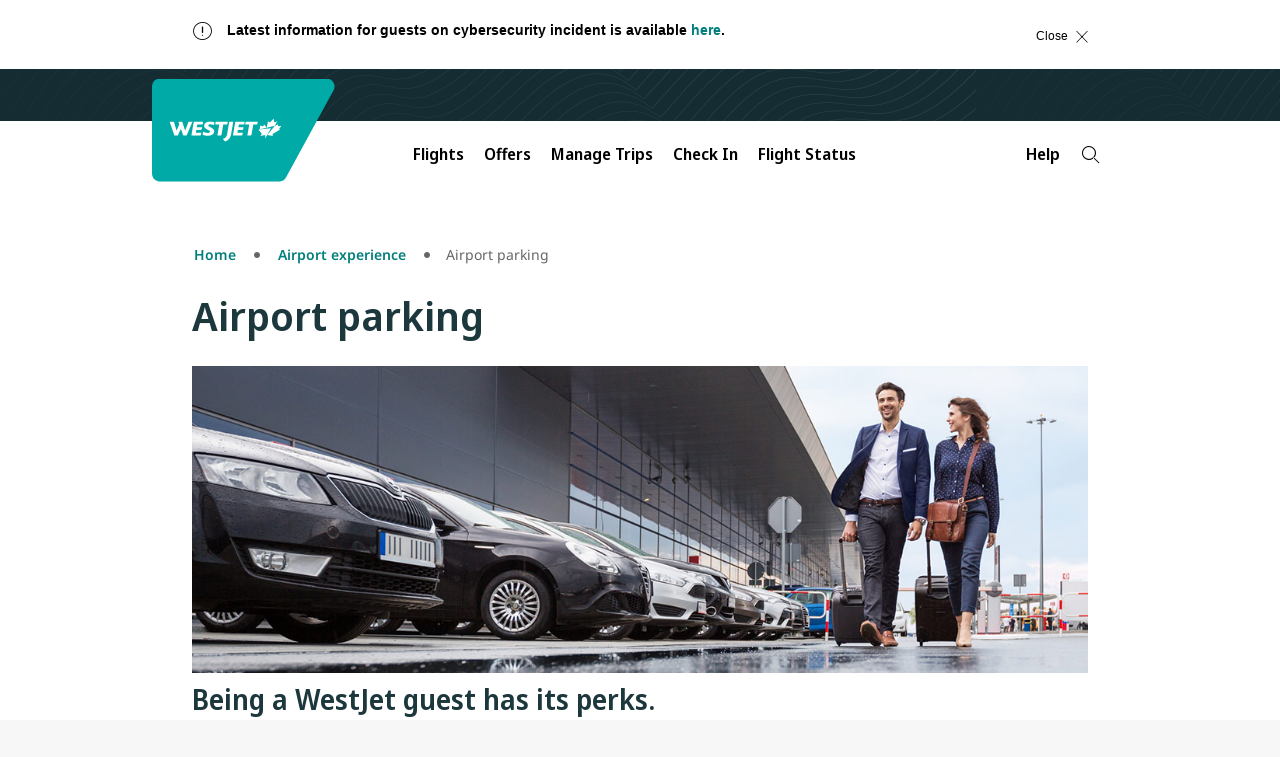

--- FILE ---
content_type: text/html;charset=utf-8
request_url: https://www.westjet.com/en-aw/airport/parking-deals
body_size: 19349
content:

<!DOCTYPE html>
<html lang="en-AW">
    <head>
    <meta charset="UTF-8"/>

    <title>Airport parking | WestJet official site</title>
    
    <meta name="description" content="Find out where you can relax."/>
    <meta name="template" content="page-content"/>
    <meta name="google-site-verification" content="kS6nF2wfyrRlVIdj5harYtrs302VxdDewatvLn21LEA"/>

    <script type="text/javascript" src="https://www.westjet.com/resources/5f88dea0b61dd3fba5a51673d01b64cd40cf654adca23"  ></script><script defer="defer" type="text/javascript" src="https://rum.hlx.page/.rum/@adobe/helix-rum-js@%5E2/dist/micro.js" data-routing="env=prod,tier=publish,ams=Westjet, An Alberta Partnership" integrity="" crossorigin="anonymous" data-enhancer-version="" data-enhancer-hash="" data-post-path=""></script>
<meta name="content-page-ref" content="2lDJiL4aOyzR6osLp7vJYn_A_sWd_7CseF6vnS0Cq1MZF54wWfk_9hEirYm43l6wlLuCjYM4BdAta6u7u9uZm4YRYezJ86nFgUY2IOKJxdE"/>
<script>
        // prehiding snippet for Adobe Target with asynchronous Launch deployment
        <!-- prettier-ignore -->
        (function(g,b,d,f){(function(a,c,d){if(a){var e=b.createElement("style");e.id=c;e.innerHTML=d;a.appendChild(e)}})(b.getElementsByTagName("head")[0],"at-body-style",d);setTimeout(function(){var a=b.getElementsByTagName("head")[0];if(a){var c=b.getElementById("at-body-style");c&&a.removeChild(c)}},f)})(window,document,"body {opacity: 0 !important}",3E3);
    </script>

    <script src="/resources/js/wj_common.js"></script>

    
    <meta name="index-title" content="Airport parking"/>



    <script type="module" src="/etc.clientlibs/census/clientlibs/census-libraries/resources/duetds/duet/duet.esm.js"></script>
    <script type="module" src="/etc.clientlibs/census/clientlibs/census-libraries/resources/duetds/duet/duet.js"></script>

    
        <meta name="keywords" content="parking, parking airport "/>
    
        <meta name="solr-exclude" content="false"/>
    

    
        <link rel="alternate" href="https://www.westjet.com/en-ca/airport/parking-deals" hreflang="en-CA"/>
    
        <link rel="alternate" href="https://www.westjet.com/fr-ca/aeroport/aubaines-stationnement" hreflang="fr-CA"/>
    
        <link rel="alternate" href="https://www.westjet.com/en-ag/airport/parking-deals" hreflang="en-AG"/>
    
        <link rel="alternate" href="https://www.westjet.com/en-aw/airport/parking-deals" hreflang="en-AW"/>
    
        <link rel="alternate" href="https://www.westjet.com/en-bs/airport/parking-deals" hreflang="en-BS"/>
    
        <link rel="alternate" href="https://www.westjet.com/en-bb/airport/parking-deals" hreflang="en-BB"/>
    
        <link rel="alternate" href="https://www.westjet.com/en-bz/airport/parking-deals" hreflang="en-BZ"/>
    
        <link rel="alternate" href="https://www.westjet.com/en-bm/airport/parking-deals" hreflang="en-BM"/>
    
        <link rel="alternate" href="https://www.westjet.com/en-ky/airport/parking-deals" hreflang="en-KY"/>
    
        <link rel="alternate" href="https://www.westjet.com/en-cr/airport/parking-deals" hreflang="en-CR"/>
    
        <link rel="alternate" href="https://www.westjet.com/en-cu/airport/parking-deals" hreflang="en-CU"/>
    
        <link rel="alternate" href="https://www.westjet.com/en-cw/airport/parking-deals" hreflang="en-CW"/>
    
        <link rel="alternate" href="https://www.westjet.com/en-do/airport/parking-deals" hreflang="en-DO"/>
    
        <link rel="alternate" href="https://www.westjet.com/en-fr/airport/parking-deals" hreflang="en-FR"/>
    
        <link rel="alternate" href="https://www.westjet.com/fr-fr/aeroport/aubaines-stationnement" hreflang="fr-FR"/>
    
        <link rel="alternate" href="https://www.westjet.com/en-ie/airport/parking-deals" hreflang="en-IE"/>
    
        <link rel="alternate" href="https://www.westjet.com/en-it/airport/parking-deals" hreflang="en-IT"/>
    
        <link rel="alternate" href="https://www.westjet.com/en-jm/airport/parking-deals" hreflang="en-JM"/>
    
        <link rel="alternate" href="https://www.westjet.com/en-mx/airport/parking-deals" hreflang="en-MX"/>
    
        <link rel="alternate" href="https://www.westjet.com/en-nl/airport/parking-deals" hreflang="en-NL"/>
    
        <link rel="alternate" href="https://www.westjet.com/en-pr/airport/parking-deals" hreflang="en-PR"/>
    
        <link rel="alternate" href="https://www.westjet.com/en-es/airport/parking-deals" hreflang="en-ES"/>
    
        <link rel="alternate" href="https://www.westjet.com/en-lc/airport/parking-deals" hreflang="en-LC"/>
    
        <link rel="alternate" href="https://www.westjet.com/en-sx/airport/parking-deals" hreflang="en-SX"/>
    
        <link rel="alternate" href="https://www.westjet.com/en-tc/airport/parking-deals" hreflang="en-TC"/>
    
        <link rel="alternate" href="https://www.westjet.com/en-gb/airport/parking-deals" hreflang="en-GB"/>
    
        <link rel="alternate" href="https://www.westjet.com/en-us/airport/parking-deals" hreflang="en-US"/>
    
        <link rel="alternate" href="https://www.westjet.com/en-jp/airport/parking-deals" hreflang="en-JP"/>
    
        <link rel="alternate" href="https://www.westjet.com/en-is/airport/parking-deals" hreflang="en-IS"/>
    
        <link rel="alternate" href="https://www.westjet.com/en-kr/airport/parking-deals" hreflang="en-KR"/>
    
        <link rel="alternate" href="https://www.westjet.com/en-gd/airport/parking-deals" hreflang="en-GD"/>
    
        <link rel="alternate" href="https://www.westjet.com/en-pa/airport/parking-deals" hreflang="en-PA"/>
    
        <link rel="alternate" href="https://www.westjet.com/en-pt/airport/parking-deals" hreflang="en-PT"/>
    

    <link rel="canonical" href="https://www.westjet.com/en-aw/airport/parking-deals"/>

    <meta name="title" content="Airport parking"/>
    <meta name="pageTrackingName" content="WestJetcom:airport:parking-deals"/>
    
    <meta name="dc.language" content="en" title="ISO639-2"/>
    <meta name="wj.locale" content="en-AW"/>
    <meta name="login.state"/>
    <meta name="LatestModifiedDate" content="2025-09-22 17:55:17"/>
    <meta name="twitter:card" content="summary_large_image"/>

    <meta name="wj.canonical-locale" content="en-AW"/>

    <meta name="viewport" content="width=device-width, initial-scale=1"/>
    <meta content="IE=edge" http-equiv="X-UA-Compatible"/>
    <meta name="og:url" content="https://www.westjet.com/en-aw/airport/parking-deals"/>
    
    
    <meta property="og:title" content="Airport parking"/>
    <meta property="og:description" content="Find out where you can relax."/>
    <meta property="og:image" content="https://www.westjet.com/content/dam/westjet/images/aircraft/exterior/737-max-8/landscape-16-9/230502-WestJet-MAX8-Clouds-1600x900.jpg"/>
    <meta property="og:url" content="https://www.westjet.com/en-aw/airport/parking-deals"/>

    
    <script>
        window.bootstrap_component = function (handler) {
            if (typeof handler === 'function') {
                if (
                    document.readyState === 'complete' ||
                    document.readyState === 'loaded' ||
                    document.readyState === 'interactive'
                ) {
                    handler();
                } else {
                    document.addEventListener('DOMContentLoaded', function () {
                        handler();
                    });
                }
            }
        };
    </script>

    
    
<script src="/etc.clientlibs/wj/clientlibs/clientlib-ui-head.min.484d7442e3249693bc0972ca1a5543d3.js"></script>
<script src="/etc.clientlibs/wj/clientlibs/clientlib-head.min.359f8add153337bea6319bebf6f1a78a.js"></script>



    
    
<link rel="stylesheet" href="/etc.clientlibs/wj/clientlibs/clientlib-all.min.9bfc6fa945060bc0e80950cd7a2f0eef.css" type="text/css">



    

    <!-- Font preloading -->
    <link rel="preload" as="script" href="https://www.westjet.com/resources/5f88dea0b61dd3fba5a51673d01b64cd40cf654adca23"/><link rel="preload" href="/etc.clientlibs/wj/clientlibs/clientlib-all/resources/fonts/noto/NotoSans-SemiBold.woff2" as="font" type="font/woff2" crossorigin="anonymous"/>
    <link rel="preload" href="/etc.clientlibs/wj/clientlibs/clientlib-all/resources/fonts/noto/NotoSans-Bold.woff2" as="font" type="font/woff2" crossorigin="anonymous"/>
    <link rel="preload" href="/etc.clientlibs/wj/clientlibs/clientlib-all/resources/fonts/noto/NotoSans-Light.woff2" as="font" type="font/woff2" crossorigin="anonymous"/>
    <link rel="preload" href="/etc.clientlibs/wj/clientlibs/clientlib-all/resources/fonts/noto/NotoSans-Regular.woff2" as="font" type="font/woff2" crossorigin="anonymous"/>
    <link rel="preload" href="/etc.clientlibs/wj/clientlibs/clientlib-all/resources/fonts/noto/NotoSans-Medium.woff2" as="font" type="font/woff2" crossorigin="anonymous"/>
    <link rel="preload" href="/etc.clientlibs/wj/clientlibs/clientlib-all/resources/fonts/wj-glyphs.woff2?ydsx8f2" as="font" type="font/woff2" crossorigin="anonymous"/>
    <link rel="preload" href="/etc.clientlibs/wj/clientlibs/clientlib-all/resources/fonts/noto/NotoSerif-LightItalic.woff2" as="font" type="font/woff2" crossorigin="anonymous"/>

    <link rel="preconnect" href="https://fonts.gstatic.com"/>
    <link href="https://fonts.googleapis.com/css2?family=Noto+Serif:ital,wght@0,400;0,700;1,400;1,700&display=swap" rel="stylesheet"/>
    
        <script src="/web-data/dtm?app=com" async></script>
    
    <script type="text/javascript">
            (function() {
                window.ContextHub = window.ContextHub || {};

                /* setting paths */
                ContextHub.Paths = ContextHub.Paths || {};
                ContextHub.Paths.CONTEXTHUB_PATH = "/conf/wj/settings/cloudsettings/contexthub";
                ContextHub.Paths.RESOURCE_PATH = "\/content\/westjet\/aw\/en\/airport\/parking\u002Ddeals\/_jcr_content\/contexthub";
                ContextHub.Paths.SEGMENTATION_PATH = "\/conf\/wj\/settings\/wcm\/segments";
                ContextHub.Paths.CQ_CONTEXT_PATH = "";

                /* setting initial constants */
                ContextHub.Constants = ContextHub.Constants || {};
                ContextHub.Constants.ANONYMOUS_HOME = "/home/users/z/zk4QY9wSLE7cAOqcMUwk";
                ContextHub.Constants.MODE = "no-ui";
            }());
        </script><script src="/etc/cloudsettings.kernel.js/conf/wj/settings/cloudsettings/contexthub" type="text/javascript"></script>



    
    
    

    

    
    
    

    
    <!--[if lte IE 9]>
        <script>
            document.documentElement.className += ' ie-old';
        </script>
    <![endif]-->
    <script src="/assets/wj-web/js/wj_config"></script>

    <script>
        window.wjComAnalyticsValues = {
            siteName: 'WestJetcom',
            siteSection: 'airport',
            pageName: 'WestJetcom:airport:parking\u002Ddeals',
            language: 'EN',
            country: 'AW'
        };
    </script>

</head>
    <body class="page basicpage" data-wcm-mode="DISABLED">
        
        
            



            
<div class="com-container com-par"><div  class="sticky-wrapper" role="banner"><div class="com-component com-par" data-resource-type="wj/components/content/com-iparsys">




    
        <div class="par inheritance-enabled iparys_inherited">

    
    
    
    
        
        
        <div class="par iparys_inherited">

    
    
    
    

</div>

    

</div>

    

</div>
<div class="com-component com-par" data-resource-type="wj/components/content/com-iparsys">




    
        <div class="par inheritance-enabled iparys_inherited">

    
    
    
    
        
        
        <div class="par iparys_inherited">

    
    
    
    
        
        
        <div class="com-component com-par com-advisory-notice" data-resource-type="wj/components/structure/com-advisory-notice">
    
    
    

    <script>
        window.bootstrap_component(function() {
            window.wjCom.dismissibleAlert.init(
                "id\u002D3B1B550D3D1F7D9D8775CF6798C95B14",
            );
        });
    </script>

</div>

    
        
        
        <div class="com-component com-par com-advisory-notice" data-resource-type="wj/components/structure/com-advisory-notice">
    <div id="id-565CC6CEA8FD6B7E52901652AC5ADB08" class="wj-header-advisory" data-auto-hide-time="600" data-auto-show-time="10" data-on-time="Mon May 12 01:30:00 UTC 2025" data-off-time="Sat Feb 21 19:59:00 UTC 2026" data-cf-path="/content/dam/westjet/alerts/en/call-centre-wait-times/jcr:content/data/master">
        <div class="container">
            <div class="alert alert-dismissible" role="banner" aria-atomic="true" id="flex-container">
                <div class="advisory-desktop flex-item">
                    <div class="com-advisory-notice__title default">
                        <span class="glyph warning" aria-hidden="true"></span>
                        <p>Latest information for guests on cybersecurity incident is available <a href="https://www.westjet.com/en-ca/news/2025/westjet-provides-further-update-on-june-13-2025-cybersecurity-incident">here</a>.<br />
</p>

                    </div>
                    <div class="com-advisory-notice__links">
                        
        
    
        <a data-hover-button class="wj-link com-advisory-notice__secondary-link" target="_self">
            <span class="wj-link__text "></span>
        </a>
    
    

                        
        
    
        <a data-hover-button class="wj-link com-advisory-notice__secondary-link" target="_self">
            <span class="wj-link__text "></span>
        </a>
    
    

                    </div>
                    <button type="button" class="close flex-item">
                        <span class="com-advisory-notice__close-text">
                            Close
                        </span>
                        <span class="com-advisory-notice__close-icon glyph r_close" aria-hidden="true"></span>
                    </button>
                    
                </div>
            </div>
        </div>
    </div>
    
    

    <script>
        window.bootstrap_component(function() {
            window.wjCom.dismissibleAlert.init(
                "id\u002D565CC6CEA8FD6B7E52901652AC5ADB08",
            );
        });
    </script>

</div>

    

</div>

    

</div>

    

</div>
<div class="com-component com-par" data-resource-type="wj/components/content/com-iparsys">




    
        <div class="par inheritance-enabled iparys_inherited">

    
    
    
    
        
        
        <div class="par iparys_inherited">

    
    
    
    
        
        
        <div class="com-component com-par" data-resource-type="wj/components/structure/com-cookie-consent-notice"><div class="wj-header-usercookies">
    <div class="container reimagine">
        <div class="wj-header-usercookies__content alert alert-dismissible" role="banner" aria-atomic="true">
            <div class="wj-header-usercookies__text">
                <p>By using the WestJet website, you agree to the website <a href="/en-aw/legal/terms-use">terms of use</a>, the <a href="/en-aw/legal/privacy-policy">privacy statement</a>, and the <a href="/en-aw/legal/privacy-policy#cookies">use of cookies</a>.<br />
</p>

            </div>
            <button type="button" class="wj-header-usercookies__accept" data-dismiss="alert">
                <span class="wj-header-usercookies__accept-text">
                    Accept
                </span>
            </button>
        </div>
    </div>
</div>
</div>

    

</div>

    

</div>

    

</div>
<div class="com-component com-par" data-resource-type="wj/components/content/com-iparsys">




    
        <div class="par inheritance-enabled iparys_inherited">

    
    
    
    
        
        
        <div class="par iparys_inherited">

    
    
    
    
        
        
        <div class="com-component com-par header-par" data-resource-type="wj/components/content/com-header">
    

    <header class="com-header" data-component-type="header">
        <div class="com-header__top-bar com-header__branding-container">
            <a class="skip-to-content" href="#main">
                Skip to content
                <span class="glyph angle-down skip-to-content__glyph"></span>
            </a>
            <div class="com-header__inner-top">
                <a class="com-header__logo-background" href="/en-aw" title="Navigate to the homepage">
                    <img class="com-header__logo" src="/content/dam/westjet/images/graphics/logos/maple-leaf_rev.svg/_jcr_content/renditions/original/_jcr_content" alt="WestJet"/>
                    <img class="com-header__logo--desktop" src="/content/dam/westjet/images/graphics/logos/westjet_rev.svg/_jcr_content/renditions/original/_jcr_content" alt="WestJet"/>
                </a>
                <div class="com-header__user-controls">
                    <div class="com-header__login-container">
                        




    
    
    <div class="com-component com-par com-widget" data-resource-type="wj/components/content/com-widget">
    <div data-widget-options="{}" data-widget-type="w-signin-cta-dynamic" data-injection-path="/profile-app-widgets/w-signin-cta-dynamic-snippet.html"></div>
    
    


</div>



                    </div>
                    
                    <button class="com-header__navigation-button com-header__navigation-button--collapsed" aria-expanded="false" aria-label="Open menu">
                        <div>
                            <span class="com-header__navigation-button--icon-bar"></span>
                            <span class="com-header__navigation-button--icon-bar"></span>
                            <span class="com-header__navigation-button--icon-bar"></span>
                        </div>
                    </button>
                </div>
            </div>
        </div>
        <nav class="com-header__bottom-bar com-header__navigation">
            <div class="com-header__inner-bottom">
                <div class="com-header__navigation-container com-header__navigation-container--collapsed" id="mobile-navigation-container">
                    <ul class="com-header__navbar com-authenticated-content-container">
                        
                            <li class="com-header__list-item dropdown ">
                                <button class="com-header__navbar-item dropdown-toggle" id="mega-nav:flights" aria-haspopup="dialog" aria-expanded="false" aria-controls="flights">
                                    Flights
                                    <span class="glyph angle-down com-header__glyph"></span>
                                </button>
                                <ul id="flights" role="dialog" class="com-header__dropdown-navigation dropdown-menu">
                                    <li class="com-header__list-item">
                                        <a class="com-header__dropdown-link " href="/en-aw/flights" data-trackingid="mega-nav:flights:find-flights">
                                            Find Flights
                                        </a>
                                    </li>
<li class="com-header__list-item">
                                        <a class="com-header__dropdown-link " href="/en-aw/flights/direct-flights" data-trackingid="mega-nav:flights:direct-flights">
                                            Direct Flights
                                        </a>
                                    </li>
<li class="com-header__list-item">
                                        <a class="com-header__dropdown-link " href="/en-aw/flights/route-map" data-trackingid="mega-nav:flights:route-map">
                                            Route Map
                                        </a>
                                    </li>
<li class="com-header__list-item">
                                        <a class="com-header__dropdown-link " href="/en-aw/best-of-travel" data-trackingid="mega-nav:flights:best-of-travel">
                                            Best of Travel
                                        </a>
                                    </li>

                                </ul>
                            </li>
                            
                        
                            <li class="com-header__list-item dropdown ">
                                <button class="com-header__navbar-item dropdown-toggle" id="mega-nav:offers" aria-haspopup="dialog" aria-expanded="false" aria-controls="offers">
                                    Offers
                                    <span class="glyph angle-down com-header__glyph"></span>
                                </button>
                                <ul id="offers" role="dialog" class="com-header__dropdown-navigation dropdown-menu">
                                    <li class="com-header__list-item">
                                        <a class="com-header__dropdown-link " href="/en-aw/rewards/offers">
                                            WestJet Rewards Offers
                                        </a>
                                    </li>
<li class="com-header__list-item">
                                        <a class="com-header__dropdown-link " href="/en-aw/extras/gift-card">
                                            Buy Gift Card
                                        </a>
                                    </li>

                                </ul>
                            </li>
                            
                        
                            <li class="com-header__list-item dropdown ">
                                <button class="com-header__navbar-item dropdown-toggle" id="mega-nav:manage-trips" aria-haspopup="dialog" aria-expanded="false" aria-controls="manage-trips">
                                    Manage Trips
                                    <span class="glyph angle-down com-header__glyph"></span>
                                </button>
                                <ul id="manage-trips" role="dialog" class="com-header__dropdown-navigation dropdown-menu">
                                    <li class="com-header__list-item">
                                        <a class="com-header__dropdown-link " href="/en-aw/manage" data-trackingid="mega-nav:manage-trips:manage-flights">
                                            Flights
                                        </a>
                                    </li>
<li class="com-header__list-item">
                                        <a class="com-header__dropdown-link " href="/en-aw/manage" data-trackingid="mega-nav:manage-trips:add-seats-and-bags">
                                            Add Seats and Bags
                                        </a>
                                    </li>
<li class="com-header__list-item">
                                        <a class="com-header__dropdown-link " href="/en-aw/manage/upgrade" data-trackingid="mega-nav:manage-trips:upgrade">
                                            Upgrade Options
                                        </a>
                                    </li>
<li class="com-header__list-item">
                                        <a class="com-header__dropdown-link " href="/en-aw/get-travel-ready" data-trackingid="mega-nav:manage-trips:get-travel-ready">
                                            Get Travel Ready
                                        </a>
                                    </li>
<li class="com-header__list-item">
                                        <a class="com-header__dropdown-link " href="/en-aw/get-travel-ready/id-entry-requirements" data-trackingid="mega-nav:manage-trips:id-requirement">
                                            ID and Entry Requirements
                                        </a>
                                    </li>
<li class="com-header__list-item">
                                        <a class="com-header__dropdown-link " href="/en-aw/get-travel-ready/advisories" data-trackingid="mega-nav:manage-trips:advisories">
                                            Travel Advisories
                                        </a>
                                    </li>
<li class="com-header__list-item">
                                        <a class="com-header__dropdown-link " href="/en-aw/extras/travel-insurance">
                                            Travel Insurance
                                        </a>
                                    </li>
<li class="com-header__list-item">
                                        <a class="com-header__dropdown-link external external--light" href="https://hotels.westjet.com/?tag=ptrlnkmth" target="_blank">
                                            Hotels
                                        </a>
                                    </li>
<li class="com-header__list-item">
                                        <a class="com-header__dropdown-link " href="https://autos.westjet.com/en-us/home?clientid=403726#/searchcars">
                                            Car Rentals
                                        </a>
                                    </li>

                                </ul>
                            </li>
                            
                        
                            
                            <li class="com-header__list-item ">
                                <a class="com-header__navbar-item " href="/en-aw/manage/check-in" data-trackingid="mega-nav:check-in">
                                    Check In
                                </a>
                            </li>
                        
                            
                            <li class="com-header__list-item ">
                                <a class="com-header__navbar-item " href="/en-aw/flights/status">
                                    Flight Status
                                </a>
                            </li>
                        
                            <li class="com-header__list-item dropdown com-authenticated-content-container__content com-authenticated-content-container__content--unauthenticated">
                                <button class="com-header__navbar-item dropdown-toggle" id="mega-nav:unauthenticated-rewards" aria-haspopup="dialog" aria-expanded="false" aria-controls="unauthenticated-rewards">
                                    WestJet Rewards
                                    <span class="glyph angle-down com-header__glyph"></span>
                                </button>
                                <ul id="unauthenticated-rewards" role="dialog" class="com-header__dropdown-navigation dropdown-menu">
                                    <li class="com-header__list-item">
                                        <a class="com-header__dropdown-link " href="/en-aw/rewards/join" data-trackingid="mega-nav:unauthenticated-rewards:join-westjet-rewards">
                                            Join WestJet Rewards
                                        </a>
                                    </li>
<li class="com-header__list-item">
                                        <a class="com-header__dropdown-link " href="/en-aw/rewards/new-westjet-rewards" data-trackingid="mega-nav:unauthenticated-rewards:new-westjet-rewards">
                                            Discover What’s New
                                        </a>
                                    </li>
<li class="com-header__list-item">
                                        <a class="com-header__dropdown-link " href="/en-aw/rewards" data-trackingid="mega-nav:unauthenticated-rewards:about-westjet-rewards">
                                            About WestJet Rewards
                                        </a>
                                    </li>
<li class="com-header__list-item">
                                        <a class="com-header__dropdown-link " href="/en-aw/rewards/earn" data-trackingid="mega-nav:unauthenticated-rewards:earn-points">
                                            Earn WestJet Points
                                        </a>
                                    </li>
<li class="com-header__list-item">
                                        <a class="com-header__dropdown-link " href="/en-aw/rewards/redeem" data-trackingid="mega-nav:unauthenticated-rewards:redeem">
                                            Redeem WestJet Points
                                        </a>
                                    </li>
<li class="com-header__list-item">
                                        <a class="com-header__dropdown-link " href="/en-aw/rewards/tiers" data-trackingid="mega-nav:unauthenticated-rewards:rewards-tiers">
                                            Tiers and Benefits
                                        </a>
                                    </li>
<li class="com-header__list-item">
                                        <a class="com-header__dropdown-link " href="/en-aw/rewards/contact-us">
                                            Account Help
                                        </a>
                                    </li>

                                </ul>
                            </li>
                            
                        
                            <li class="com-header__list-item dropdown com-authenticated-content-container__content com-authenticated-content-container__content--authenticated">
                                <button class="com-header__navbar-item dropdown-toggle" id="mega-nav:rewards" aria-haspopup="dialog" aria-expanded="false" aria-controls="rewards">
                                    WestJet Rewards
                                    <span class="glyph angle-down com-header__glyph"></span>
                                </button>
                                <ul id="rewards" role="dialog" class="com-header__dropdown-navigation dropdown-menu">
                                    <li class="com-header__list-item">
                                        <a class="com-header__dropdown-link " href="/en-aw/rewards/account" data-trackingid="mega-nav:rewards:view-account">
                                            View my account
                                        </a>
                                    </li>
<li class="com-header__list-item">
                                        <a class="com-header__dropdown-link " href="/en-aw/rewards/manage/transaction-history" data-trackingid="mega-nav:rewards:activity">
                                            My Activity
                                        </a>
                                    </li>
<li class="com-header__list-item">
                                        <a class="com-header__dropdown-link " href="/en-aw/account/settings" data-trackingid="mega-nav:rewards:account-settings">
                                            Account Settings
                                        </a>
                                    </li>
<li class="com-header__list-item">
                                        <a class="com-header__dropdown-link " href="/en-aw/rewards/contact-us" data-trackingid="mega-nav:rewards:account-help">
                                            Account Help 
                                        </a>
                                    </li>
<li class="com-header__list-item">
                                        <a class="com-header__dropdown-link " href="/en-aw/rewards/new-westjet-rewards" data-trackingid="mega-nav:rewards:logged-in-new-westjet-rewards">
                                            Discover What&#39;s New
                                        </a>
                                    </li>
<li class="com-header__list-item">
                                        <a class="com-header__dropdown-link " href="/en-aw/rewards/earn" data-trackingid="mega-nav:rewards:logged-in-earn">
                                            Earn WestJet Points
                                        </a>
                                    </li>
<li class="com-header__list-item">
                                        <a class="com-header__dropdown-link " href="/en-aw/rewards/redeem" data-trackingid="mega-nav:rewards:logged-in-redeem">
                                            Redeem WestJet Points
                                        </a>
                                    </li>
<li class="com-header__list-item">
                                        <a class="com-header__dropdown-link " href="/en-aw/rewards/tiers" data-trackingid="mega-nav:rewards:logged-in-rewards-tiers">
                                            Tiers and Benefits 
                                        </a>
                                    </li>

                                </ul>
                            </li>
                            
                        
                            <li class="com-header__list-item dropdown ">
                                <button class="com-header__navbar-item dropdown-toggle" id="mega-nav:help" aria-haspopup="dialog" aria-expanded="false" aria-controls="help">
                                    Help
                                    <span class="glyph angle-down com-header__glyph"></span>
                                </button>
                                <ul id="help" role="dialog" class="com-header__dropdown-navigation dropdown-menu">
                                    <li class="com-header__list-item">
                                        <a class="com-header__dropdown-link " href="/en-aw/help" data-trackingid="mega-nav:help:travel-help-support">
                                            Travel Help and Support 
                                        </a>
                                    </li>
<li class="com-header__list-item">
                                        <a class="com-header__dropdown-link " href="/en-aw/manage/change-cancel" data-trackingid="mega-nav:help:change-cancel">
                                            Change/Cancel Policies 
                                        </a>
                                    </li>
<li class="com-header__list-item">
                                        <a class="com-header__dropdown-link " href="/en-aw/baggage" data-trackingid="mega-nav:help:baggage">
                                            Baggage Info
                                        </a>
                                    </li>
<li class="com-header__list-item">
                                        <a class="com-header__dropdown-link " href="/en-aw/contact" data-trackingid="mega-nav:help:contact">
                                            Contact us
                                        </a>
                                    </li>
<li class="com-header__list-item">
                                        <a class="com-header__dropdown-link " href="/en-aw/manage/seats" data-trackingid="mega-nav:help:seat-selection">
                                            Seat Selection
                                        </a>
                                    </li>
<li class="com-header__list-item">
                                        <a class="com-header__dropdown-link " href="/en-aw/manage/receipts" data-trackingid="mega-nav:help:receipts">
                                            Receipts
                                        </a>
                                    </li>
<li class="com-header__list-item">
                                        <a class="com-header__dropdown-link " href="/en-aw/flights/fees" data-trackingid="mega-nav:help:fees">
                                            Services Fees 
                                        </a>
                                    </li>
<li class="com-header__list-item">
                                        <a class="com-header__dropdown-link " href="/en-aw/help/rewards" data-trackingid="mega-nav:help:account-help">
                                            WestJet Rewards Help
                                        </a>
                                    </li>

                                </ul>
                            </li>
                            
                        
                        <li class="com-header__search-container">
                            <div class="com-header__google-search-container">
                                <button class="com-header__google-search com-header__search" id="searchWidgetTrigger" aria-label="Search">
                                    <span class="glyph r_search"></span>
                                </button>
                            </div>
                        </li>
                    </ul>
                </div>
            </div>
        </nav>
    </header>

    


<script>
    window.bootstrap_component(function() {
        window.wjCom.header.init(
            'mobile-navigation-container',
            "Content provided by generative AI. Please check source links for full details, rules and eligibility. \nGoogle AI says:",
            "What can we help you find?"
        );
        window.wjCom.dropdown.init(
            "mobile-navigation-container",
        );
        window.wjCom.navbar.init(
            "mobile-navigation-container",
        );
        window.wjCom.headerMenu.init(
            "mobile-navigation-container",
        );
    });
</script>


<script src="https://cloud.google.com/ai/gen-app-builder/client?hl=en_AW" async></script>


<div class="google-search-widget">
    <gen-search-widget id="google-search-widget__outer-shadow-parent" configId="111e7739-0e2d-4cd3-a885-dd55199c5fcb" triggerId="searchWidgetTrigger">
    </gen-search-widget>
</div>


<template id="google-search">
    <style>
        :host .content {
            border-top-left-radius: unset;
            border-top-right-radius: unset;
        }
        :host .search-toolbar {
            border-bottom-left-radius: unset;
            border-bottom-right-radius: unset;
        }

        :host ucs-search-bar {
            border-bottom-left-radius: unset;
            border-bottom-right-radius: unset;
            padding-left: 0;
            padding-right: 0;
        }

        :host .backdrop {
            background-image: url('/content/dam/westjet/images/graphics/logos/westjet_rev.svg/_jcr_content/renditions/original/_jcr_content');
            background-size: contain;
            background-repeat: no-repeat;
            height: 7rem;
            max-width: 1200px;
            margin: 0;
        }

        @media (min-width: 768px) {
            :host .backdrop {
                margin: 0 15%;
            }
        }

        :host > div {
            background-color: #152D32 !important;
            backdrop-filter: none !important;
        }
    </style>
</template>

<template id="google-search-bar">
    <style>
        form .main-label {
            border-radius: unset;
            border: 1px solid #000000;
            background: #f7f7f7 !important;
            color: #000000;
        }
        form .main-label:focus,
        form .main-label:focus-within,
        form .main-label:active {
            outline: 2px solid #017f7c;
            outline-offset: 4px;
        }
        form:not(.showing-follow-up-input):focus-within label.main-label {
            box-shadow: none !important;
            background: #f7f7f7 !important;
        }
        form .prefix-icon,
        form .icon-button {
            color: #017f7c;
            opacity: 1;
        }
        form .icon-button:focus,
        form .icon-button:focus-within {
            outline-color: #017f7c;
        }

        :host > div.show-feedback {
            background-color: #f7f7f7;
            border-top-left-radius: unset;
            border-top-right-radius: unset;
        }

        :host > div.show-feedback .citation-number {
            display: none;
        }

        input::placeholder {
            color: #666666 !important;
        }

        :host .citation-number {
            color: #017F7C;
        }
        :host .header {
            font-family: "Noto Sans", "Noto Sans Fallback", Arial, Sans-Serif !important;
            font-size: 1.2rem !important;
            line-height: 1.6rem;
            color: #017F7C !important;
            font-weight: 600 !important;
            text-transform: uppercase;
            letter-spacing: 0.312em;
        }

        .main {
            padding-right: 2.4rem;
            padding-left: 2.4rem;
            max-width: none !important;
        }

        @media (min-width: 768px) {
            .main, .google-tos, .help-text {
                max-width: 73.8rem !important;
                padding-right: 0;
                padding-left: 0;
                margin-right: auto;
                margin-left: auto;
            }
        }

        @media (min-width: 1200px) {
            .main, .google-tos, .help-text {
                max-width: 89.6rem !important;
            }
        }

        .help-text {
            margin-bottom: 2rem;
            font-family: "Noto Sans", "Noto Sans Fallback", Arial, Sans-Serif;
            font-size: 2.2rem;
            line-height: 1.6rem;
            color: #017F7C;
            font-weight: 600;
            letter-spacing: normal;
            padding: 1rem 2.4rem;
            max-width: 89.6rem;
            text-align: left;
            margin-left: auto;
            margin-right: auto;
        }

        .google-tos {
            margin-top: 4px;
            font-family: "Noto Sans", "Noto Sans Fallback", Arial, Sans-Serif !important;
            font-size: 1.2rem;
            line-height: 1.5;
            letter-spacing: normal;
            text-align: left;
            padding: 1rem 2.4rem;
        }

        .google-tos a {
            color: #017F7C;
        }
    </style>
</template>

<template id="google-summary">
    <style>
        :host div.show-feedback {
            background-color: #f7f7f7;
            font-family: "Noto Sans", "Noto Sans Fallback", Arial, Sans-Serif;
        }

        :host .citation-number {
            color: #017F7C;
        }

        :host .header {
            font-family: "Noto Sans", "Noto Sans Fallback", Arial, Sans-Serif !important;
            font-size: 1.2rem !important;
            line-height: 1.6rem;
            color: #017F7C !important;
            font-weight: 600 !important;
            text-transform: uppercase;
            letter-spacing: 0.312em;
        }

        :host > div {
            padding-right: 2.4rem !important;
            padding-left: 2.4rem !important;
        }

        @media (min-width: 768px) {
            :host div {
                max-width: 73.8rem !important;
                padding-right: 0 !important;
                padding-left: 0 !important;
                margin-right: auto;
                margin-left: auto;
            }
        }

        @media (min-width: 1200px) {
            :host div {
                max-width: 89.6rem !important;
            }
        }

    </style>
</template>

<template id="google-conversation-summary">
    <style>
        :host div.show-feedback .citation-number {
            color: #017F7C;
        }
    </style>
</template>

<template id="google-conversation">
    <style></style>
</template>

<template id="google-search-container">
    <style>
        :host .search-results-container {
            padding: 0;
        }
    </style>
</template>

<template id="google-search-results">
    <style>
        :host .results-list {
            border-top-left-radius: unset;
            border-top-right-radius: unset;
            padding-left: 2.4rem;
            padding-right: 2.4rem;
        }

        @media (min-width: 768px) {
            :host .results-list {
                padding-left: 0;
                padding-right: 0;
            }
        }

        .results-list .item-website-doc {
            font-family: "Noto Sans", "Noto Sans Fallback", Arial, Sans-Serif;
            padding-bottom: 1.6rem;
            border-bottom: 1px solid #dbdcdc;
            margin-bottom: 2.4rem;
            max-width: none;
        }

        .results-list .empty {
            max-width: none;
        }

        @media (min-width: 768px) {
            .results-list .item-website-doc,
            .results-list .empty,
            .results-count,
            .results-header,
            :host ucs-feedback-details {
                max-width: 73.8rem;
                margin-right: auto;
                margin-left: auto;
            }
        }

        @media (min-width: 1200px) {
            .results-list .item-website-doc,
            .results-list .empty,
            .results-count,
            .results-header,
            :host ucs-feedback-details {
                max-width: 89.6rem !important;
            }
        }

        .results-list .item-website-doc .result-number {
            display: none;
        }

        .results-list .item .rows .header a,
        .results-list .results-header {
            color: #017f7c;
        }

        .results-list .item .rows p {
            color: #666;
            font-weight: normal;
            font-size: 1.2rem;
            line-height: 1.5;
            margin-bottom: 0;
        }
        
        .results-list .results-count em {
            color: #666;
            font-weight: 600;
        }

        ucs-summary {
            background: rgb(244, 246, 251);
        }
    </style>
</template>

<template id="google-summary-loading-state">
    <style>
        :host .header {
            font-family: "Noto Sans", "Noto Sans Fallback", Arial, Sans-Serif !important;
            font-size: 1.2rem !important;
            line-height: 1.6rem;
            color: #017F7C !important;
            font-weight: 600 !important;
            text-transform: uppercase;
            letter-spacing: 0.312em;
        }

        :host > div {
            padding-right: 2.4rem !important;
            padding-left: 2.4rem !important;
        }

        @media (min-width: 768px) {
            :host div {
                max-width: 73.8rem !important;
                padding-right: 0 !important;
                padding-left: 0 !important;
                margin-right: auto;
                margin-left: auto;
            }
        }

        @media (min-width: 1200px) {
            :host div {
                max-width: 89.6rem !important;
            }
        }
    </style>
</template>

<template id="recaptcha-text">
  <div class="google-tos"> 
    This site is protected by reCAPTCHA and the Google
    <a href="https://policies.google.com/privacy">Privacy Policy</a> and
    <a href="https://policies.google.com/terms">Terms of Service</a> apply.
  </div>
</template>

<template id="google-feedback-buttons">
    <style>
        .header, .main .question {
            display: block !important;
        }

        .compact .header button {
            color: #017F7C !important;
        }

        .compact .header button:first-child {
            margin-left: 0;
            padding-left: 0;
        }
    </style>
</template>
</div>

    
        
        
        <div class="par iparys_inherited">

    
    
    
    

</div>

    

</div>

    

</div>

    

</div>
</div>
</div>
<div class="com-container com-par"><div  id="main" class="main" itemtype="main" role="main"><div class="wj-par parsys">




    
    
    <div class="com-component com-par" data-resource-type="wj/components/full-width/com-container"><div class="com-container com-container--reimagined com-container--left com-container--margin-default com-container--horizontal-align-left com-container--white com-container--spacing-disable-none id-2D41B8AE6A40F5322DBE35464A9E2F64" data-hide-when-sirev="false">
    
    <div class="com-container__container com-container--spacing-content-top-standard com-container--spacing-content-bottom-standard">
        <div class="com-container__content">
            




    
    
    <div class="com-component com-par" data-resource-type="wj/components/content/com-breadcrumb">
    <nav class="wj-breadcrumb" aria-label="component.breadcrumb.label">
        <ol class="wj-breadcrumb__list" itemscope itemtype="http://schema.org/BreadcrumbList">
            <li class="wj-breadcrumb__item wj-breadcrumb__item--home" itemprop="itemListElement" itemscope itemtype="http://schema.org/ListItem">
                <div class="wj-breadcrumb__item-container">
                    <a href="/en-aw" class="wj-breadcrumb__item-link " title="Home" itemprop="item">
                        <div class="wj-breadcrumb__home-text wj-breadcrumb__mobile-text">
                            <span class="wj-breadcrumb__back-icon"></span>
                            <span class="wj-breadcrumb__home-text wj-breadcrumb__mobile-text">Back to Home</span>
                        </div>
                        <span class="wj-breadcrumb__home-text wj-breadcrumb__desktop-text">Home</span>
                    </a>
                    
                    
                        <span class="wj-breadcrumb__circle-glyph glyph circle"></span>
                    
                </div>
            </li>
            
                
            
                <li class="wj-breadcrumb__item " itemprop="itemListElement" itemscope itemtype="http://schema.org/ListItem">
                    <div class="wj-breadcrumb__item-container">
                        <a href="/en-aw/airport" class="wj-breadcrumb__item-link" itemprop="item">
                            <div class="wj-breadcrumb__home-text wj-breadcrumb__mobile-text">
                                <span class="wj-breadcrumb__back-icon"></span>
                                <span class="wj-breadcrumb__back-text">
                                    Back to Airport experience
                                </span>
                            </div>
                            <span class="wj-breadcrumb__desktop-text" itemprop="name">Airport experience</span>
                        </a>
                        <span class="wj-breadcrumb__circle-glyph glyph circle"></span>
                    </div>
                </li>
            
                <li class="wj-breadcrumb__item  wj-breadcrumb__item--active" itemprop="itemListElement" itemscope itemtype="http://schema.org/ListItem">
                    <div class="wj-breadcrumb__item-container">
                        
                            <div class="wj-breadcrumb__home-text wj-breadcrumb__mobile-text">
                                <span class="wj-breadcrumb__back-icon"></span>
                                <span class="wj-breadcrumb__back-text">
                                    Back to Airport parking
                                </span>
                            </div>
                            <span class="wj-breadcrumb__desktop-text" itemprop="name">Airport parking</span>
                        
                        
                    </div>
                </li>
            
            
        </ol>
    </nav>
    
    


</div>


    
    
    <div class="com-component com-par com-page-title" data-resource-type="wj/components/content/com-page-title">
    <div class="com-page-title com-page-title--override-h1 com-page-title--">
        <h1>Airport parking</h1>
    </div>
    
    


</div>


    
    
    <div class="text"></div>


    
    
    <div class="com-component com-par" data-resource-type="wj/components/content/com-image">
<div data-cmp-is="image" data-cmp-src="/content/westjet/aw/en/airport/parking-deals/_jcr_content/main-container/items/wj-par/container/com-container-par/com_image.coreimg{.width}.jpeg/1749487227137/extended-carousel-airport-parking.jpeg" data-asset="/content/dam/westjet/images/airports/services/Extended-Carousel-airport-parking.jpg" data-asset-id="3c7074f1-5ba2-49f6-83be-4ae8551ecc37" data-title="Airport Parking" class="cmp-image cmp-image" itemscope itemtype="http://schema.org/ImageObject">
    
        
            
            <picture>
                
                <img srcset="/content/dam/westjet/images/airports/services/Extended-Carousel-airport-parking.jpg" src="/content/dam/westjet/images/airports/services/Extended-Carousel-airport-parking.jpg" class="cmp-image__image" itemprop="contentUrl" data-cmp-hook-image="image" alt="Man and woman walking to car parked at airport with baggage in hand"/>
            </picture>
            
        
    
    
    <meta itemprop="caption" content="Airport Parking"/>
</div>

    

</div>


    
    
    <div class="com-component com-par com-page-title com-heading" data-resource-type="wj/components/content/com-heading"><div class="com-page-title com-page-title--black com-page-title--align-left com-page-title--override-h2">
    
    
    <h2>
        
        Being a WestJet guest has its perks.
    </h2>
    
    


    
</div>

    

</div>


    
    
    <div class="com-component com-par" data-resource-type="wj/components/content/com-text">
    <div class="com-text com-text--size-md com-text--color-black" id="id-2914975B09432BA63445BE4AE4C273F4">
        
            <p>We've partnered with top off-airport parking operators across Canada to offer you savings and value. Make sure to reserve a parking spot in advance during busy travel times like long weekends and holiday breaks.</p>

        
    </div>
    
    

    <script>
        window.bootstrap_component(function() {
            window.wjCom.text.init("id\u002D2914975B09432BA63445BE4AE4C273F4");
        });
    </script>

</div>


    
    
    <div class="com-component com-par com-collapsible-container" data-resource-type="wj/components/content/com-collapsible-container"><div id="id-D486E0259D2480A9997BC3921FD6809F" class="com-collapsible-container">
    <section class="com-collapsible-container com-collapsible-container-collapsible">
        
            <div class="show-close-button">
                <button class="show-all-collapsible-cta ">Expand all</button>
                <button class="close-all-collapsible-cta hide">Collapse all</button>
            </div>
        
        <hr class="com-collapsible-container__divider"/>
        




    
    
    <div class="com-collapsible-content com-component com-par" data-resource-type="wj/components/content/com-collapsible-content">
    <div id="id-9881a56f81ea9cede02970829db88a3f" class="com-collapsible-content__details">
        <h3 class="com-collapsible-content--heading">
            <button type="button" class="com-collapsible-content--summary" data-toggle="collapse" data-target="#id-9881a56f81ea9cede02970829db88a3f-content" aria-expanded="false" aria-controls="id-9881a56f81ea9cede02970829db88a3f-content">
                
                <div class="com-collapsible-content__title">
                    <span class="com-collapsible-content--heading">Vancouver</span>
                    
                </div>
                <span class="com-collapsible-content__icon--angle">
                    <i class="glyph"></i>
                </span>
            </button>
        </h3>

        <section class="com-collapsible-content__collapse " id="id-9881a56f81ea9cede02970829db88a3f-content" aria-hidden="true">
            <div class="com-collapsible-content__content com-collapsible-content__content--hide">
                




    
    
    <div class="com-component com-par com-component-grid-row" data-resource-type="wj/components/content/com-grid-row"><div class="com-grid-row com-grid-row--columns-2 com-grid-row--align-top com-grid-row--distribution-30-70 com-grid-row--verticalBreak-default com-grid-row--center-none com-grid-row--transparent row">
    
        <div class="com-grid-row__col col-xs-12 col-sm-4">
            




    
    
    <div class="com-component com-par" data-resource-type="wj/components/content/com-image">
<div data-cmp-is="image" data-cmp-src="/content/westjet/aw/en/airport/parking-deals/_jcr_content/main-container/items/wj-par/container/com-container-par/com_collapsible_cont/com-collapsible-container-par/com_collapsible_cont/com-collapsible-content-par/com_grid_row/com-grid-row-par-1/com_image.coreimg{.width}.jpeg/1749487227238/parknfly-en.jpeg" data-asset="/content/dam/westjet/images/graphics/logos/ParkNFly_en.jpeg" data-asset-id="e82350cf-d5ae-4b50-9b44-45b7aedef2b4" data-title="Park and fly airport logo" class="cmp-image cmp-image" itemscope itemtype="http://schema.org/ImageObject">
    
        
            
            <picture>
                
                <img srcset="/content/dam/westjet/images/graphics/logos/ParkNFly_en.jpeg" src="/content/dam/westjet/images/graphics/logos/ParkNFly_en.jpeg" class="cmp-image__image" itemprop="contentUrl" data-cmp-hook-image="image" alt="Park and fly airport logo"/>
            </picture>
            
        
    
    
    <meta itemprop="caption" content="Park and fly airport logo"/>
</div>

    

</div>



        </div>
    
        <div class="com-grid-row__col col-xs-12 col-sm-8">
            




    
    
    <div class="com-component com-par com-page-title com-heading" data-resource-type="wj/components/content/com-heading"><div class="com-page-title com-page-title--black com-page-title--align-left com-page-title--override-h3">
    
    
    <h3>
        
        Park'N Fly Valet Airport Parking
    </h3>
    
    


    
</div>

    

</div>


    
    
    <div class="com-component com-par" data-resource-type="wj/components/content/com-text">
    <div class="com-text com-text--size-md com-text--color-black" id="id-D69D74C1376C092E0D75EDBDDF210E14">
        
            <p>Reserve your parking spot with Park’N Fly Valet. Simply pull in, check in and go. It’s that quick and easy! Let Park’N Fly do the parking for you while you are dropped off curbside at the terminal! Reserve and save online or via the app.</p>
<p><strong>MOBILE APP</strong>: WestJet guests, park faster when you download the Park’N Fly app and save payment details on your next reservation. Reserve and save 20% or more on the regular retail drive up rate when you enter discount code 1120349 at time of reservation when using the app. Download today, visit <a href="http://www.parknfly.ca/app" target="_blank">www.parknfly.ca/app</a>. </p>
<p><strong>ONLINE</strong>: WestJet guests always receive preferred pricing. Reserve online and enjoy savings of 20% or more on the regular retail drive-up rate when you use discount code 1120349. Conditions apply.<sup>1</sup></p>

        
    </div>
    
    

    <script>
        window.bootstrap_component(function() {
            window.wjCom.text.init("id\u002DD69D74C1376C092E0D75EDBDDF210E14");
        });
    </script>

</div>


    
    
    <div class="com-button com-component com-par" data-resource-type="wj/components/content/com-button">
    
        
    
    
        <a data-hover-button aria-label="Reserve now" href="https://www.parknfly.ca/Location/Vancouver-Airport-Parking.aspx?referralid=15897&amp;coupon=1120349" target="_blank" rel="noopener nofollow" class="wj-link wj-link--external com-button com-button--secondary com-button--margin-top-none com-button--margin-bottom-none">
            <span class="wj-link__text com-button__button-text">Reserve now<span class="wj-link__external-icon-wrapper">&#65279;<span class="glyph external-site-icon wj-link__external-icon"></span></span></span>
        </a>
    


</div>



        </div>
    
</div>
</div>



            </div>
        </section>
    </div>


<script>
    window.bootstrap_component(() => {
        wjCom.collapsibleContent.init("id\u002D9881a56f81ea9cede02970829db88a3f");
    });
</script>
</div>


    
    
    <div class="com-collapsible-content com-component com-par" data-resource-type="wj/components/content/com-collapsible-content">
    <div id="id-d95ec55e7afba8b73ade0908b0dc2a36" class="com-collapsible-content__details">
        <h3 class="com-collapsible-content--heading">
            <button type="button" class="com-collapsible-content--summary" data-toggle="collapse" data-target="#id-d95ec55e7afba8b73ade0908b0dc2a36-content" aria-expanded="false" aria-controls="id-d95ec55e7afba8b73ade0908b0dc2a36-content">
                
                <div class="com-collapsible-content__title">
                    <span class="com-collapsible-content--heading">Calgary</span>
                    
                </div>
                <span class="com-collapsible-content__icon--angle">
                    <i class="glyph"></i>
                </span>
            </button>
        </h3>

        <section class="com-collapsible-content__collapse " id="id-d95ec55e7afba8b73ade0908b0dc2a36-content" aria-hidden="true">
            <div class="com-collapsible-content__content com-collapsible-content__content--hide">
                




    
    
    <div class="com-component com-par com-component-grid-row" data-resource-type="wj/components/content/com-grid-row"><div class="com-grid-row com-grid-row--columns-2 com-grid-row--align-top com-grid-row--distribution-30-70 com-grid-row--verticalBreak-default com-grid-row--center-none com-grid-row--transparent row">
    
        <div class="com-grid-row__col col-xs-12 col-sm-4">
            




    
    
    <div class="com-component com-par" data-resource-type="wj/components/content/com-image">
<div data-cmp-is="image" data-cmp-src="/content/westjet/aw/en/airport/parking-deals/_jcr_content/main-container/items/wj-par/container/com-container-par/com_collapsible_cont/com-collapsible-container-par/com_collapsible_cont_1277014095/com-collapsible-content-par/com_grid_row_copy/com-grid-row-par-1/com_image.coreimg{.width}.png/1749487227328/20250605-yyc-logo.png" data-asset="/content/dam/westjet/images/graphics/logos/20250605-YYC-logo.png" data-asset-id="4b987e7c-166f-4e50-8ae0-5dba4fd82da3" data-title="YYC Park logo" class="cmp-image cmp-image" itemscope itemtype="http://schema.org/ImageObject">
    
        
            
            <picture>
                
                <img srcset="/content/dam/westjet/images/graphics/logos/20250605-YYC-logo.png" src="/content/dam/westjet/images/graphics/logos/20250605-YYC-logo.png" class="cmp-image__image" itemprop="contentUrl" data-cmp-hook-image="image" alt="YYC Park logo" title="YYC Park logo"/>
            </picture>
            
        
    
    
    
</div>

    

</div>



        </div>
    
        <div class="com-grid-row__col col-xs-12 col-sm-8">
            




    
    
    <div class="com-component com-par com-page-title com-heading" data-resource-type="wj/components/content/com-heading"><div class="com-page-title com-page-title--black com-page-title--align-left com-page-title--override-h3">
    
    
    <h3>
        
        YYC Calgary International Airport Parking 
    </h3>
    
    


    
</div>

    

</div>


    
    
    <div class="com-component com-par" data-resource-type="wj/components/content/com-text">
    <div class="com-text com-text--size-md com-text--color-black" id="id-E205F16073B9CF18799102477F44AF8F">
        
            <p>As a valued WestJet customer, you can enjoy a preferred rate on airport parking at Park YYC, the official parking provider of YYC Calgary International Airport. </p>
<p>Take advantage of special rates across short-term, long-term, economy, and overheight lots. Experience the convenience of parking closest to the terminal, flexible cancellation policies, and covered options to keep your vehicle protected. </p>
<p>Book with confidence, knowing that you can modify or cancel your reservation up to two hours before your scheduled arrival. Secure your spot today and travel with peace of mind! </p>

        
    </div>
    
    

    <script>
        window.bootstrap_component(function() {
            window.wjCom.text.init("id\u002DE205F16073B9CF18799102477F44AF8F");
        });
    </script>

</div>


    
    
    <div class="com-button com-component com-par" data-resource-type="wj/components/content/com-button">
    
        
    
    
        <a data-hover-button href="https://parkingres.yyc.com/CalgaryBooking/?agent=WS" target="_blank" rel="noopener nofollow" class="wj-link wj-link--external com-button com-button--secondary com-button--margin-top-none com-button--margin-bottom-none">
            <span class="wj-link__text com-button__button-text">Reserve now<span class="wj-link__external-icon-wrapper">&#65279;<span class="glyph external-site-icon wj-link__external-icon"></span></span></span>
        </a>
    


</div>


    
    
    <div class="com-component com-par com-spacer" data-resource-type="wj/components/content/com-spacer"><div class="com-spacer--medium">
    
</div>
</div>



        </div>
    
</div>
</div>



            </div>
        </section>
    </div>


<script>
    window.bootstrap_component(() => {
        wjCom.collapsibleContent.init("id\u002Dd95ec55e7afba8b73ade0908b0dc2a36");
    });
</script>
</div>


    
    
    <div class="com-collapsible-content com-component com-par" data-resource-type="wj/components/content/com-collapsible-content">
    <div id="id-c3f63a0b145a35495dd61af230374e77" class="com-collapsible-content__details">
        <h3 class="com-collapsible-content--heading">
            <button type="button" class="com-collapsible-content--summary" data-toggle="collapse" data-target="#id-c3f63a0b145a35495dd61af230374e77-content" aria-expanded="false" aria-controls="id-c3f63a0b145a35495dd61af230374e77-content">
                
                <div class="com-collapsible-content__title">
                    <span class="com-collapsible-content--heading">Edmonton</span>
                    
                </div>
                <span class="com-collapsible-content__icon--angle">
                    <i class="glyph"></i>
                </span>
            </button>
        </h3>

        <section class="com-collapsible-content__collapse " id="id-c3f63a0b145a35495dd61af230374e77-content" aria-hidden="true">
            <div class="com-collapsible-content__content com-collapsible-content__content--hide">
                




    
    
    <div class="com-component com-par com-component-grid-row" data-resource-type="wj/components/content/com-grid-row"><div class="com-grid-row com-grid-row--columns-2 com-grid-row--align-top com-grid-row--distribution-30-70 com-grid-row--verticalBreak-default com-grid-row--center-none com-grid-row--transparent row">
    
        <div class="com-grid-row__col col-xs-12 col-sm-4">
            




    
    
    <div class="com-component com-par" data-resource-type="wj/components/content/com-image">
<div data-cmp-is="image" data-cmp-src="/content/westjet/aw/en/airport/parking-deals/_jcr_content/main-container/items/wj-par/container/com-container-par/com_collapsible_cont/com-collapsible-container-par/com_collapsible_cont_263493877/com-collapsible-content-par/com_grid_row_49181495/com-grid-row-par-1/com_image.coreimg{.width}.jpeg/1749487227488/jetset.jpeg" data-asset="/content/dam/westjet/images/graphics/logos/jetset.jpeg" data-asset-id="6959abff-8c18-404b-8242-672eccf52ebf" data-title="jetset logo" class="cmp-image cmp-image" itemscope itemtype="http://schema.org/ImageObject">
    
        
            
            <picture>
                
                <img srcset="/content/dam/westjet/images/graphics/logos/jetset.jpeg" src="/content/dam/westjet/images/graphics/logos/jetset.jpeg" class="cmp-image__image" itemprop="contentUrl" data-cmp-hook-image="image" alt="jetset logo"/>
            </picture>
            
        
    
    
    <meta itemprop="caption" content="jetset logo"/>
</div>

    

</div>



        </div>
    
        <div class="com-grid-row__col col-xs-12 col-sm-8">
            




    
    
    <div class="com-component com-par com-page-title com-heading" data-resource-type="wj/components/content/com-heading"><div class="com-page-title com-page-title--black com-page-title--align-left com-page-title--override-h3">
    
    
    <h3>
        
        jetSet Parking
    </h3>
    
    


    
</div>

    

</div>


    
    
    <div class="com-component com-par" data-resource-type="wj/components/content/com-text">
    <div class="com-text com-text--size-md com-text--color-black" id="id-8F5C1A8427530EE4A58733AF4718F67F">
        
            <p>jetSet selfPark provides convenient self-parking at a low price. Parking is easy with heated shelters, free shuttle to the airport, and 24/7 access to EIA Park Assist in case you need a boost. Find jetSet Parking in its original location just minutes away from the main terminal. Turn left at the 7 Eleven and follow the signs to selfPark or valetPark.</p>
<p>Book online today and save 25% off selfPark or valetPark. Enter promo code WESTJET25.<sup>3</sup></p>

        
    </div>
    
    

    <script>
        window.bootstrap_component(function() {
            window.wjCom.text.init("id\u002D8F5C1A8427530EE4A58733AF4718F67F");
        });
    </script>

</div>


    
    
    <div class="com-button com-component com-par" data-resource-type="wj/components/content/com-button">
    
        
    
    
        <a data-hover-button aria-label="Reserve now" href="https://www.jetsetparking.com/yeg/" target="_blank" rel="noopener nofollow" class="wj-link wj-link--external com-button com-button--secondary com-button--margin-top-none com-button--margin-bottom-none">
            <span class="wj-link__text com-button__button-text">Reserve now<span class="wj-link__external-icon-wrapper">&#65279;<span class="glyph external-site-icon wj-link__external-icon"></span></span></span>
        </a>
    


</div>



        </div>
    
</div>
</div>


    
    
    <div class="com-component com-par com-component-grid-row" data-resource-type="wj/components/content/com-grid-row"><div class="com-grid-row com-grid-row--columns-2 com-grid-row--align-top com-grid-row--distribution-30-70 com-grid-row--verticalBreak-default com-grid-row--center-none com-grid-row--transparent row">
    
        <div class="com-grid-row__col col-xs-12 col-sm-4">
            




    
    
    <div class="com-component com-par" data-resource-type="wj/components/content/com-image">
<div data-cmp-is="image" data-cmp-src="/content/westjet/aw/en/airport/parking-deals/_jcr_content/main-container/items/wj-par/container/com-container-par/com_collapsible_cont/com-collapsible-container-par/com_collapsible_cont_263493877/com-collapsible-content-par/com_grid_row_1585385174/com-grid-row-par-1/com_image.coreimg{.width}.jpeg/1749487227575/parknfly-en.jpeg" data-asset="/content/dam/westjet/images/graphics/logos/ParkNFly_en.jpeg" data-asset-id="e82350cf-d5ae-4b50-9b44-45b7aedef2b4" data-title="Park and fly airport logo" class="cmp-image cmp-image" itemscope itemtype="http://schema.org/ImageObject">
    
        
            
            <picture>
                
                <img srcset="/content/dam/westjet/images/graphics/logos/ParkNFly_en.jpeg" src="/content/dam/westjet/images/graphics/logos/ParkNFly_en.jpeg" class="cmp-image__image" itemprop="contentUrl" data-cmp-hook-image="image" alt="Park and fly airport logo"/>
            </picture>
            
        
    
    
    <meta itemprop="caption" content="Park and fly airport logo"/>
</div>

    

</div>



        </div>
    
        <div class="com-grid-row__col col-xs-12 col-sm-8">
            




    
    
    <div class="com-component com-par com-page-title com-heading" data-resource-type="wj/components/content/com-heading"><div class="com-page-title com-page-title--black com-page-title--align-left com-page-title--override-h3">
    
    
    <h3>
        
        Park'N Fly Self Park Airport Parking
    </h3>
    
    


    
</div>

    

</div>


    
    
    <div class="com-component com-par" data-resource-type="wj/components/content/com-text">
    <div class="com-text com-text--size-md com-text--color-black" id="id-3CBD1A03018AC4A178E0D3E3EE937BAC">
        
            <p>Reserve your parking spot with Park’N Fly and enjoy the car door to curbside service. You get picked up from the comfort of your vehicle and dropped off curbside at the terminal 24/7. No more trying to find your car when you return, they drop you off at your car door!</p>
<p><strong>MOBILE APP</strong>: WestJet guests, park faster when you download the Park’N Fly app and save payment details on your next reservation. Reserve and save 20% or more on the regular retail drive up rate when you enter discount code 1120349 at time of reservation when using the app. Download today, visit <a href="http://www.parknfly.ca/app" target="_blank">www.parknfly.ca/app</a>. </p>
<p><strong>ONLINE</strong>: WestJet guests always receive preferred pricing. Reserve online and enjoy savings of 20% or more on the regular retail drive-up rate when you use discount code 1120349. Conditions apply.<sup>1</sup></p>

        
    </div>
    
    

    <script>
        window.bootstrap_component(function() {
            window.wjCom.text.init("id\u002D3CBD1A03018AC4A178E0D3E3EE937BAC");
        });
    </script>

</div>


    
    
    <div class="com-button com-component com-par" data-resource-type="wj/components/content/com-button">
    
        
    
    
        <a data-hover-button aria-label="Reserve now" href="https://www.parknfly.ca/Location/Edmonton-Airport-Parking.aspx?referralid=15897&amp;coupon=1120349" target="_blank" rel="noopener nofollow" class="wj-link wj-link--external com-button com-button--secondary com-button--margin-top-none com-button--margin-bottom-none">
            <span class="wj-link__text com-button__button-text">Reserve now<span class="wj-link__external-icon-wrapper">&#65279;<span class="glyph external-site-icon wj-link__external-icon"></span></span></span>
        </a>
    


</div>


    
    
    <div class="com-component com-par com-spacer" data-resource-type="wj/components/content/com-spacer"><div class="com-spacer--medium">
    
</div>
</div>



        </div>
    
</div>
</div>


    
    
    <div class="com-component com-par com-component-grid-row" data-resource-type="wj/components/content/com-grid-row"><div class="com-grid-row com-grid-row--columns-2 com-grid-row--align-top com-grid-row--distribution-30-70 com-grid-row--verticalBreak-default com-grid-row--center-none com-grid-row--transparent row">
    
        <div class="com-grid-row__col col-xs-12 col-sm-4">
            




    
    
    <div class="com-component com-par" data-resource-type="wj/components/content/com-image">
<div data-cmp-is="image" data-cmp-src="/content/westjet/aw/en/airport/parking-deals/_jcr_content/main-container/items/wj-par/container/com-container-par/com_collapsible_cont/com-collapsible-container-par/com_collapsible_cont_263493877/com-collapsible-content-par/com_grid_row_1685593251/com-grid-row-par-1/com_image.coreimg{.width}.jpeg/1749487227604/park2go.jpeg" data-asset="/content/dam/westjet/images/graphics/logos/Park2go.jpeg" data-asset-id="805138c9-cf45-4397-bbb4-eea6927e6d95" data-title="Park 2 go logo" class="cmp-image cmp-image" itemscope itemtype="http://schema.org/ImageObject">
    
        
            
            <picture>
                
                <img srcset="/content/dam/westjet/images/graphics/logos/Park2go.jpeg" src="/content/dam/westjet/images/graphics/logos/Park2go.jpeg" class="cmp-image__image" itemprop="contentUrl" data-cmp-hook-image="image" alt="Park 2 go logo"/>
            </picture>
            
        
    
    
    <meta itemprop="caption" content="Park 2 go logo"/>
</div>

    

</div>



        </div>
    
        <div class="com-grid-row__col col-xs-12 col-sm-8">
            




    
    
    <div class="com-component com-par com-page-title com-heading" data-resource-type="wj/components/content/com-heading"><div class="com-page-title com-page-title--black com-page-title--align-left com-page-title--override-h3">
    
    
    <h3>
        
        Park2Go Value Valet Airport Parking
    </h3>
    
    


    
</div>

    

</div>


    
    
    <div class="com-component com-par" data-resource-type="wj/components/content/com-text">
    <div class="com-text com-text--size-md com-text--color-black" id="id-268CFFEEB7A072C46E49FF292B02F985">
        
            <p>Reserve a parking spot in advance and enjoy a warm and ready vehicle upon your return.<sup>2</sup></p>
<p>Save 20% off regular valet parking rates. Use promo code WJ20 when booking.</p>
<p>Park2Go provides a premium valet parking service. Our valet driver will safely park your vehicle. Upon your arrival back, our valet will start your vehicle and have it warmed up for you. You may book additional services such as Car wash, Detailing, Oil change while making a reservation.</p>

        
    </div>
    
    

    <script>
        window.bootstrap_component(function() {
            window.wjCom.text.init("id\u002D268CFFEEB7A072C46E49FF292B02F985");
        });
    </script>

</div>


    
    
    <div class="com-button com-component com-par" data-resource-type="wj/components/content/com-button">
    
        
    
    
        <a data-hover-button href="https://www.park2go.ca/edmonton" target="_blank" rel="noopener nofollow" class="wj-link wj-link--external com-button com-button--secondary com-button--margin-top-none com-button--margin-bottom-none">
            <span class="wj-link__text com-button__button-text">Reserve now<span class="wj-link__external-icon-wrapper">&#65279;<span class="glyph external-site-icon wj-link__external-icon"></span></span></span>
        </a>
    


</div>


    
    
    <div class="com-component com-par com-spacer" data-resource-type="wj/components/content/com-spacer"><div class="com-spacer--medium">
    
</div>
</div>



        </div>
    
</div>
</div>



            </div>
        </section>
    </div>


<script>
    window.bootstrap_component(() => {
        wjCom.collapsibleContent.init("id\u002Dc3f63a0b145a35495dd61af230374e77");
    });
</script>
</div>


    
    
    <div class="com-collapsible-content com-component com-par" data-resource-type="wj/components/content/com-collapsible-content">
    <div id="id-4b5e17fa18c53ac0bb6de11214c352e2" class="com-collapsible-content__details">
        <h3 class="com-collapsible-content--heading">
            <button type="button" class="com-collapsible-content--summary" data-toggle="collapse" data-target="#id-4b5e17fa18c53ac0bb6de11214c352e2-content" aria-expanded="false" aria-controls="id-4b5e17fa18c53ac0bb6de11214c352e2-content">
                
                <div class="com-collapsible-content__title">
                    <span class="com-collapsible-content--heading">Winnipeg</span>
                    
                </div>
                <span class="com-collapsible-content__icon--angle">
                    <i class="glyph"></i>
                </span>
            </button>
        </h3>

        <section class="com-collapsible-content__collapse " id="id-4b5e17fa18c53ac0bb6de11214c352e2-content" aria-hidden="true">
            <div class="com-collapsible-content__content com-collapsible-content__content--hide">
                




    
    
    <div class="com-component com-par com-component-grid-row" data-resource-type="wj/components/content/com-grid-row"><div class="com-grid-row com-grid-row--columns-2 com-grid-row--align-top com-grid-row--distribution-30-70 com-grid-row--verticalBreak-default com-grid-row--center-none com-grid-row--transparent row">
    
        <div class="com-grid-row__col col-xs-12 col-sm-4">
            




    
    
    <div class="com-component com-par" data-resource-type="wj/components/content/com-image">
<div data-cmp-is="image" data-cmp-src="/content/westjet/aw/en/airport/parking-deals/_jcr_content/main-container/items/wj-par/container/com-container-par/com_collapsible_cont/com-collapsible-container-par/com_collapsible_cont_523003377/com-collapsible-content-par/com_grid_row/com-grid-row-par-1/com_image.coreimg{.width}.jpeg/1749487227770/parknfly-en.jpeg" data-asset="/content/dam/westjet/images/graphics/logos/ParkNFly_en.jpeg" data-asset-id="e82350cf-d5ae-4b50-9b44-45b7aedef2b4" data-title="Park and fly airport logo" class="cmp-image cmp-image" itemscope itemtype="http://schema.org/ImageObject">
    
        
            
            <picture>
                
                <img srcset="/content/dam/westjet/images/graphics/logos/ParkNFly_en.jpeg" src="/content/dam/westjet/images/graphics/logos/ParkNFly_en.jpeg" class="cmp-image__image" itemprop="contentUrl" data-cmp-hook-image="image" alt="Park and fly airport logo"/>
            </picture>
            
        
    
    
    <meta itemprop="caption" content="Park and fly airport logo"/>
</div>

    

</div>



        </div>
    
        <div class="com-grid-row__col col-xs-12 col-sm-8">
            




    
    
    <div class="com-component com-par com-page-title com-heading" data-resource-type="wj/components/content/com-heading"><div class="com-page-title com-page-title--black com-page-title--align-left com-page-title--override-h3">
    
    
    <h3>
        
        Park'N Fly Indoor Valet Airport Parking
    </h3>
    
    


    
</div>

    

</div>


    
    
    <div class="com-component com-par" data-resource-type="wj/components/content/com-text">
    <div class="com-text com-text--size-md com-text--color-black" id="id-7C089039713B684965FEAF4A58ABBDBC">
        
            <p>Reserve your parking spot with Park’N Fly Indoor Valet. Simply pull in, check in and go. It’s that quick and easy! Let Park’N Fly do the parking for you while you are dropped off curbside at the terminal! Reserve and save online or via the app.</p>
<p><strong>MOBILE APP</strong>: WestJet guests, park faster when you download the Park’N Fly app and save payment details on your next reservation. Reserve and save 20% or more on the regular retail drive up rate when you enter discount code 1120349 at time of reservation when using the app. Download today, visit <a href="http://www.parknfly.ca/app" target="_blank">www.parknfly.ca/app</a>. </p>
<p><strong>ONLINE</strong>: Reserve online and enjoy savings of 20% or more on the regular retail drive-up rate when you use discount code 1120349. Conditions apply.<sup>1</sup></p>

        
    </div>
    
    

    <script>
        window.bootstrap_component(function() {
            window.wjCom.text.init("id\u002D7C089039713B684965FEAF4A58ABBDBC");
        });
    </script>

</div>


    
    
    <div class="com-button com-component com-par" data-resource-type="wj/components/content/com-button">
    
        
    
    
        <a data-hover-button aria-label="Reserve now" href="https://www.parknfly.ca/Location/Winnipeg-Airport-Parking.aspx?referralid=15897&amp;coupon=1120349" target="_blank" rel="noopener nofollow" class="wj-link wj-link--external com-button com-button--secondary com-button--margin-top-none com-button--margin-bottom-none">
            <span class="wj-link__text com-button__button-text">Reserve now<span class="wj-link__external-icon-wrapper">&#65279;<span class="glyph external-site-icon wj-link__external-icon"></span></span></span>
        </a>
    


</div>


    
    
    <div class="com-component com-par com-spacer" data-resource-type="wj/components/content/com-spacer"><div class="com-spacer--medium">
    
</div>
</div>



        </div>
    
</div>
</div>


    
    
    <div class="com-component com-par com-component-grid-row" data-resource-type="wj/components/content/com-grid-row"><div class="com-grid-row com-grid-row--columns-2 com-grid-row--align-top com-grid-row--distribution-30-70 com-grid-row--verticalBreak-default com-grid-row--center-none com-grid-row--transparent row">
    
        <div class="com-grid-row__col col-xs-12 col-sm-4">
            




    
    
    <div class="com-component com-par" data-resource-type="wj/components/content/com-image">
<div data-cmp-is="image" data-cmp-src="/content/westjet/aw/en/airport/parking-deals/_jcr_content/main-container/items/wj-par/container/com-container-par/com_collapsible_cont/com-collapsible-container-par/com_collapsible_cont_523003377/com-collapsible-content-par/com_grid_row_142203050/com-grid-row-par-1/com_image.coreimg{.width}.jpeg/1749487227843/wria-logo-700x200.jpeg" data-asset="/content/dam/westjet/images/graphics/logos/WRIA_logo_700x200.jpeg" data-asset-id="fd3d4259-e466-4c05-a006-cdd4a2873144" data-title="wria logo" class="cmp-image cmp-image" itemscope itemtype="http://schema.org/ImageObject">
    
        
            
            <picture>
                
                <img srcset="/content/dam/westjet/images/graphics/logos/WRIA_logo_700x200.jpeg" src="/content/dam/westjet/images/graphics/logos/WRIA_logo_700x200.jpeg" class="cmp-image__image" itemprop="contentUrl" data-cmp-hook-image="image" alt="wria logo"/>
            </picture>
            
        
    
    
    <meta itemprop="caption" content="wria logo"/>
</div>

    

</div>



        </div>
    
        <div class="com-grid-row__col col-xs-12 col-sm-8">
            




    
    
    <div class="com-component com-par com-page-title com-heading" data-resource-type="wj/components/content/com-heading"><div class="com-page-title com-page-title--black com-page-title--align-left com-page-title--override-h3">
    
    
    <h3>
        
        Winnipeg Richardson International Airport Parking
    </h3>
    
    


    
</div>

    

</div>


    
    
    <div class="com-component com-par" data-resource-type="wj/components/content/com-text">
    <div class="com-text com-text--size-md com-text--color-black" id="id-40B7E30A3531E6FBEF9C0EE36BDADC32">
        
            <p>Save up to 15% off Economy, Parkade, or Valet &amp; Away parking. Enter promo code WSYWGPARK to redeem your discount.<sup>4</sup></p>

        
    </div>
    
    

    <script>
        window.bootstrap_component(function() {
            window.wjCom.text.init("id\u002D40B7E30A3531E6FBEF9C0EE36BDADC32");
        });
    </script>

</div>


    
    
    <div class="com-button com-component com-par" data-resource-type="wj/components/content/com-button">
    
        
    
    
        <a data-hover-button aria-label="Reserve now" href="https://www.waa.ca/en/passengers/transportation/parking/" target="_blank" rel="noopener nofollow" class="wj-link wj-link--external com-button com-button--secondary com-button--margin-top-none com-button--margin-bottom-none">
            <span class="wj-link__text com-button__button-text">Reserve now<span class="wj-link__external-icon-wrapper">&#65279;<span class="glyph external-site-icon wj-link__external-icon"></span></span></span>
        </a>
    


</div>



        </div>
    
</div>
</div>



            </div>
        </section>
    </div>


<script>
    window.bootstrap_component(() => {
        wjCom.collapsibleContent.init("id\u002D4b5e17fa18c53ac0bb6de11214c352e2");
    });
</script>
</div>


    
    
    <div class="com-collapsible-content com-component com-par" data-resource-type="wj/components/content/com-collapsible-content">
    <div id="id-93a39a85e516aac1335ff786398e37a6" class="com-collapsible-content__details">
        <h3 class="com-collapsible-content--heading">
            <button type="button" class="com-collapsible-content--summary" data-toggle="collapse" data-target="#id-93a39a85e516aac1335ff786398e37a6-content" aria-expanded="false" aria-controls="id-93a39a85e516aac1335ff786398e37a6-content">
                
                <div class="com-collapsible-content__title">
                    <span class="com-collapsible-content--heading">Toronto</span>
                    
                </div>
                <span class="com-collapsible-content__icon--angle">
                    <i class="glyph"></i>
                </span>
            </button>
        </h3>

        <section class="com-collapsible-content__collapse " id="id-93a39a85e516aac1335ff786398e37a6-content" aria-hidden="true">
            <div class="com-collapsible-content__content com-collapsible-content__content--hide">
                




    
    
    <div class="com-component com-par com-component-grid-row" data-resource-type="wj/components/content/com-grid-row"><div class="com-grid-row com-grid-row--columns-2 com-grid-row--align-top com-grid-row--distribution-30-70 com-grid-row--verticalBreak-default com-grid-row--center-none com-grid-row--transparent row">
    
        <div class="com-grid-row__col col-xs-12 col-sm-4">
            




    
    
    <div class="com-component com-par" data-resource-type="wj/components/content/com-image">
<div data-cmp-is="image" data-cmp-src="/content/westjet/aw/en/airport/parking-deals/_jcr_content/main-container/items/wj-par/container/com-container-par/com_collapsible_cont/com-collapsible-container-par/com_collapsible_cont_2119216070/com-collapsible-content-par/com_grid_row/com-grid-row-par-1/com_image.coreimg{.width}.jpeg/1749487227950/parknfly-en.jpeg" data-asset="/content/dam/westjet/images/graphics/logos/ParkNFly_en.jpeg" data-asset-id="e82350cf-d5ae-4b50-9b44-45b7aedef2b4" data-title="Park and fly airport logo" class="cmp-image cmp-image" itemscope itemtype="http://schema.org/ImageObject">
    
        
            
            <picture>
                
                <img srcset="/content/dam/westjet/images/graphics/logos/ParkNFly_en.jpeg" src="/content/dam/westjet/images/graphics/logos/ParkNFly_en.jpeg" class="cmp-image__image" itemprop="contentUrl" data-cmp-hook-image="image" alt="Park and fly airport logo"/>
            </picture>
            
        
    
    
    <meta itemprop="caption" content="Park and fly airport logo"/>
</div>

    

</div>



        </div>
    
        <div class="com-grid-row__col col-xs-12 col-sm-8">
            




    
    
    <div class="com-component com-par com-page-title com-heading" data-resource-type="wj/components/content/com-heading"><div class="com-page-title com-page-title--black com-page-title--align-left com-page-title--override-h3">
    
    
    <h3>
        
        Park'N Fly Valet Airport Parking
    </h3>
    
    


    
</div>

    

</div>


    
    
    <div class="com-component com-par" data-resource-type="wj/components/content/com-text">
    <div class="com-text com-text--size-md com-text--color-black" id="id-6ECB22C3A60D1D2D42372FC85A1ECFD6">
        
            <p>Reserve your parking spot with Park’N Fly Valet. Simply pull in, check in and go. It’s that quick and easy! Let Park’N Fly do the parking for you while you are dropped off curbside at the terminal! Reserve and save online or via the app.</p>
<p><strong>MOBILE APP</strong>: WestJet guests, park faster when you download the Park’N Fly app and save payment details on your next reservation. Reserve and save 20% or more on the regular retail drive up rate when you enter discount code 1120349 at time of reservation when using the app. Download today, visit <a href="http://www.parknfly.ca/app" target="_blank">www.parknfly.ca/app</a>. </p>
<p><strong>ONLINE</strong>: WestJet guests always receive preferred pricing. Reserve online and enjoy savings of 20% or more on the regular retail drive-up rate when you use discount code 1120349. Conditions apply.<sup>1</sup></p>

        
    </div>
    
    

    <script>
        window.bootstrap_component(function() {
            window.wjCom.text.init("id\u002D6ECB22C3A60D1D2D42372FC85A1ECFD6");
        });
    </script>

</div>


    
    
    <div class="com-button com-component com-par" data-resource-type="wj/components/content/com-button">
    
        
    
    
        <a data-hover-button aria-label="Reserve now" href="https://www.parknfly.ca/Location/Toronto-Airport-Parking.aspx?referralid=15897&amp;coupon=1120349" target="_blank" rel="noopener nofollow" class="wj-link wj-link--external com-button com-button--secondary com-button--margin-top-none com-button--margin-bottom-none">
            <span class="wj-link__text com-button__button-text">Reserve now<span class="wj-link__external-icon-wrapper">&#65279;<span class="glyph external-site-icon wj-link__external-icon"></span></span></span>
        </a>
    


</div>


    
    
    <div class="com-component com-par com-spacer" data-resource-type="wj/components/content/com-spacer"><div class="com-spacer--medium">
    
</div>
</div>



        </div>
    
</div>
</div>


    
    
    <div class="com-component com-par com-component-grid-row" data-resource-type="wj/components/content/com-grid-row"><div class="com-grid-row com-grid-row--columns-2 com-grid-row--align-top com-grid-row--distribution-30-70 com-grid-row--verticalBreak-default com-grid-row--center-none com-grid-row--transparent row">
    
        <div class="com-grid-row__col col-xs-12 col-sm-4">
            




    
    
    <div class="com-component com-par" data-resource-type="wj/components/content/com-image">
<div data-cmp-is="image" data-cmp-src="/content/westjet/aw/en/airport/parking-deals/_jcr_content/main-container/items/wj-par/container/com-container-par/com_collapsible_cont/com-collapsible-container-par/com_collapsible_cont_2119216070/com-collapsible-content-par/com_grid_row_750376642/com-grid-row-par-1/com_image.coreimg{.width}.jpeg/1749487228030/pearsonparkinglogo-400x200.jpeg" data-asset="/content/dam/westjet/images/graphics/logos/PearsonParkingLogo-400x200.jpeg" data-asset-id="88d97f49-9270-4d3c-97d9-aa01c47cf16b" data-title="jetset logo" class="cmp-image cmp-image" itemscope itemtype="http://schema.org/ImageObject">
    
        
            
            <picture>
                
                <img srcset="/content/dam/westjet/images/graphics/logos/PearsonParkingLogo-400x200.jpeg" src="/content/dam/westjet/images/graphics/logos/PearsonParkingLogo-400x200.jpeg" class="cmp-image__image" itemprop="contentUrl" data-cmp-hook-image="image" alt="jetset logo"/>
            </picture>
            
        
    
    
    <meta itemprop="caption" content="jetset logo"/>
</div>

    

</div>



        </div>
    
        <div class="com-grid-row__col col-xs-12 col-sm-8">
            




    
    
    <div class="com-component com-par com-page-title com-heading" data-resource-type="wj/components/content/com-heading"><div class="com-page-title com-page-title--black com-page-title--align-left com-page-title--override-h3">
    
    
    <h3>
        
        Toronto Pearson International Airport Parking
    </h3>
    
    


    
</div>

    

</div>


    
    
    <div class="com-component com-par" data-resource-type="wj/components/content/com-text">
    <div class="com-text com-text--size-md com-text--color-black" id="id-326C03393BBCA7084AF0658E953EBDFF">
        
            <p>Enjoy savings and convenience with the closest parking to Terminal 3. WestJet guests can save at Toronto Pearson’s Terminal 3 Daily Park Garage and Value Park Garage by receiving additional discount off dynamic rates available directly from the Toronto Pearson website.<sup>5</sup></p>

        
    </div>
    
    

    <script>
        window.bootstrap_component(function() {
            window.wjCom.text.init("id\u002D326C03393BBCA7084AF0658E953EBDFF");
        });
    </script>

</div>


    
    
    <div class="com-button com-component com-par" data-resource-type="wj/components/content/com-button">
    
        
    
    
        <a data-hover-button aria-label="Reserve now" href="https://reservations.torontopearson.com/TorontoBookingWestJet/" target="_blank" rel="noopener nofollow" class="wj-link wj-link--external com-button com-button--secondary com-button--margin-top-none com-button--margin-bottom-none">
            <span class="wj-link__text com-button__button-text">Reserve now<span class="wj-link__external-icon-wrapper">&#65279;<span class="glyph external-site-icon wj-link__external-icon"></span></span></span>
        </a>
    


</div>



        </div>
    
</div>
</div>



            </div>
        </section>
    </div>


<script>
    window.bootstrap_component(() => {
        wjCom.collapsibleContent.init("id\u002D93a39a85e516aac1335ff786398e37a6");
    });
</script>
</div>


    
    
    <div class="com-collapsible-content com-component com-par" data-resource-type="wj/components/content/com-collapsible-content">
    <div id="id-37915a7c8791cc8a488ca555c0f7c44e" class="com-collapsible-content__details">
        <h3 class="com-collapsible-content--heading">
            <button type="button" class="com-collapsible-content--summary" data-toggle="collapse" data-target="#id-37915a7c8791cc8a488ca555c0f7c44e-content" aria-expanded="false" aria-controls="id-37915a7c8791cc8a488ca555c0f7c44e-content">
                
                <div class="com-collapsible-content__title">
                    <span class="com-collapsible-content--heading">Ottawa</span>
                    
                </div>
                <span class="com-collapsible-content__icon--angle">
                    <i class="glyph"></i>
                </span>
            </button>
        </h3>

        <section class="com-collapsible-content__collapse " id="id-37915a7c8791cc8a488ca555c0f7c44e-content" aria-hidden="true">
            <div class="com-collapsible-content__content com-collapsible-content__content--hide">
                




    
    
    <div class="com-component com-par com-component-grid-row" data-resource-type="wj/components/content/com-grid-row"><div class="com-grid-row com-grid-row--columns-2 com-grid-row--align-top com-grid-row--distribution-30-70 com-grid-row--verticalBreak-default com-grid-row--center-none com-grid-row--transparent row">
    
        <div class="com-grid-row__col col-xs-12 col-sm-4">
            




    
    
    <div class="com-component com-par" data-resource-type="wj/components/content/com-image">
<div data-cmp-is="image" data-cmp-src="/content/westjet/aw/en/airport/parking-deals/_jcr_content/main-container/items/wj-par/container/com-container-par/com_collapsible_cont/com-collapsible-container-par/com_collapsible_cont_299685474/com-collapsible-content-par/com_grid_row/com-grid-row-par-1/com_image.coreimg{.width}.jpeg/1749487228134/parknfly-en.jpeg" data-asset="/content/dam/westjet/images/graphics/logos/ParkNFly_en.jpeg" data-asset-id="e82350cf-d5ae-4b50-9b44-45b7aedef2b4" data-title="Park and fly airport logo" class="cmp-image cmp-image" itemscope itemtype="http://schema.org/ImageObject">
    
        
            
            <picture>
                
                <img srcset="/content/dam/westjet/images/graphics/logos/ParkNFly_en.jpeg" src="/content/dam/westjet/images/graphics/logos/ParkNFly_en.jpeg" class="cmp-image__image" itemprop="contentUrl" data-cmp-hook-image="image" alt="Park and fly airport logo"/>
            </picture>
            
        
    
    
    <meta itemprop="caption" content="Park and fly airport logo"/>
</div>

    

</div>



        </div>
    
        <div class="com-grid-row__col col-xs-12 col-sm-8">
            




    
    
    <div class="com-component com-par com-page-title com-heading" data-resource-type="wj/components/content/com-heading"><div class="com-page-title com-page-title--black com-page-title--align-left com-page-title--override-h3">
    
    
    <h3>
        
        Park'N Fly Self Park Airport Parking
    </h3>
    
    


    
</div>

    

</div>


    
    
    <div class="com-component com-par" data-resource-type="wj/components/content/com-text">
    <div class="com-text com-text--size-md com-text--color-black" id="id-BC7EBAA0331AC2CD56281733E7E9EB6B">
        
            <p>Reserve your parking spot with Park’N Fly and enjoy the car door to curbside service. You get picked up from the comfort of your vehicle and dropped off curbside at the terminal 24/7. No more trying to find your car when you return, they drop you off at your car door!</p>
<p><strong>MOBILE APP</strong>: WestJet guests, park faster when you download the Park’N Fly app and save payment details on your next reservation. Reserve and save 20% or more on the regular retail drive up rate when you enter discount code 1120349 at time of reservation when using the app. Download today, visit <a href="http://www.parknfly.ca/app">www.parknfly.ca/app</a>. </p>
<p><strong>ONLINE</strong>: WestJet guests always receive preferred pricing. Reserve online and enjoy savings of 20% or more on the regular retail drive-up rate when you use discount code 1120349. Conditions apply.<sup>1</sup></p>

        
    </div>
    
    

    <script>
        window.bootstrap_component(function() {
            window.wjCom.text.init("id\u002DBC7EBAA0331AC2CD56281733E7E9EB6B");
        });
    </script>

</div>


    
    
    <div class="com-button com-component com-par" data-resource-type="wj/components/content/com-button">
    
        
    
    
        <a data-hover-button aria-label="Reserve now" href="https://www.parknfly.ca/Location/Ottawa-Airport-Parking.aspx?referralid=15897&amp;coupon=1120349" target="_blank" rel="noopener nofollow" class="wj-link wj-link--external com-button com-button--secondary com-button--margin-top-none com-button--margin-bottom-none">
            <span class="wj-link__text com-button__button-text">Reserve now<span class="wj-link__external-icon-wrapper">&#65279;<span class="glyph external-site-icon wj-link__external-icon"></span></span></span>
        </a>
    


</div>



        </div>
    
</div>
</div>



            </div>
        </section>
    </div>


<script>
    window.bootstrap_component(() => {
        wjCom.collapsibleContent.init("id\u002D37915a7c8791cc8a488ca555c0f7c44e");
    });
</script>
</div>


    
    
    <div class="com-collapsible-content com-component com-par" data-resource-type="wj/components/content/com-collapsible-content">
    <div id="id-490e97476c237f8d1becccc29ef87b64" class="com-collapsible-content__details">
        <h3 class="com-collapsible-content--heading">
            <button type="button" class="com-collapsible-content--summary" data-toggle="collapse" data-target="#id-490e97476c237f8d1becccc29ef87b64-content" aria-expanded="false" aria-controls="id-490e97476c237f8d1becccc29ef87b64-content">
                
                <div class="com-collapsible-content__title">
                    <span class="com-collapsible-content--heading">Montreal</span>
                    
                </div>
                <span class="com-collapsible-content__icon--angle">
                    <i class="glyph"></i>
                </span>
            </button>
        </h3>

        <section class="com-collapsible-content__collapse " id="id-490e97476c237f8d1becccc29ef87b64-content" aria-hidden="true">
            <div class="com-collapsible-content__content com-collapsible-content__content--hide">
                




    
    
    <div class="com-component com-par com-component-grid-row" data-resource-type="wj/components/content/com-grid-row"><div class="com-grid-row com-grid-row--columns-2 com-grid-row--align-top com-grid-row--distribution-30-70 com-grid-row--verticalBreak-default com-grid-row--center-none com-grid-row--transparent row">
    
        <div class="com-grid-row__col col-xs-12 col-sm-4">
            




    
    
    <div class="com-component com-par" data-resource-type="wj/components/content/com-image">
<div data-cmp-is="image" data-cmp-src="/content/westjet/aw/en/airport/parking-deals/_jcr_content/main-container/items/wj-par/container/com-container-par/com_collapsible_cont/com-collapsible-container-par/com_collapsible_cont_806893735/com-collapsible-content-par/com_grid_row/com-grid-row-par-1/com_image.coreimg{.width}.jpeg/1749487228225/parknfly-en.jpeg" data-asset="/content/dam/westjet/images/graphics/logos/ParkNFly_en.jpeg" data-asset-id="e82350cf-d5ae-4b50-9b44-45b7aedef2b4" data-title="Park and fly airport logo" class="cmp-image cmp-image" itemscope itemtype="http://schema.org/ImageObject">
    
        
            
            <picture>
                
                <img srcset="/content/dam/westjet/images/graphics/logos/ParkNFly_en.jpeg" src="/content/dam/westjet/images/graphics/logos/ParkNFly_en.jpeg" class="cmp-image__image" itemprop="contentUrl" data-cmp-hook-image="image" alt="Park and fly airport logo"/>
            </picture>
            
        
    
    
    <meta itemprop="caption" content="Park and fly airport logo"/>
</div>

    

</div>



        </div>
    
        <div class="com-grid-row__col col-xs-12 col-sm-8">
            




    
    
    <div class="com-component com-par com-page-title com-heading" data-resource-type="wj/components/content/com-heading"><div class="com-page-title com-page-title--black com-page-title--align-left com-page-title--override-h3">
    
    
    <h3>
        
        Park'N Fly Valet Airport Parking
    </h3>
    
    


    
</div>

    

</div>


    
    
    <div class="com-component com-par" data-resource-type="wj/components/content/com-text">
    <div class="com-text com-text--size-md com-text--color-black" id="id-B2BD8F535EE7465DD8B396068F12E638">
        
            <p>Reserve your parking spot with Park’N Fly and enjoy the car door to curbside service. You get picked up from the comfort of your vehicle and dropped off curbside at the terminal 24/7. No more trying to find your car when you return, they drop you off at your car door!</p>
<p><strong>MOBILE APP</strong>: WestJet guests, park faster when you download the Park’N Fly app and save payment details on your next reservation. Reserve and save 20% or more on the regular retail drive up rate when you enter discount code 1120349 at time of reservation when using the app. Download today, visit <a href="http://www.parknfly.ca/app">www.parknfly.ca/app</a>. </p>
<p><strong>ONLINE</strong>: WestJet guests always receive preferred pricing. Reserve online and enjoy savings of 20% or more on the regular retail drive-up rate when you use discount code 1120349. Conditions apply.<sup>1</sup></p>

        
    </div>
    
    

    <script>
        window.bootstrap_component(function() {
            window.wjCom.text.init("id\u002DB2BD8F535EE7465DD8B396068F12E638");
        });
    </script>

</div>


    
    
    <div class="com-button com-component com-par" data-resource-type="wj/components/content/com-button">
    
        
    
    
        <a data-hover-button aria-label="Reserve now" href="https://www.parknfly.ca/Location/Montreal-Airport-Parking.aspx?referralid=15897&amp;coupon=1120349" target="_blank" rel="noopener nofollow" class="wj-link wj-link--external com-button com-button--secondary com-button--margin-top-none com-button--margin-bottom-none">
            <span class="wj-link__text com-button__button-text">Reserve now<span class="wj-link__external-icon-wrapper">&#65279;<span class="glyph external-site-icon wj-link__external-icon"></span></span></span>
        </a>
    


</div>



        </div>
    
</div>
</div>



            </div>
        </section>
    </div>


<script>
    window.bootstrap_component(() => {
        wjCom.collapsibleContent.init("id\u002D490e97476c237f8d1becccc29ef87b64");
    });
</script>
</div>


    
    
    <div class="com-collapsible-content com-component com-par" data-resource-type="wj/components/content/com-collapsible-content">
    <div id="id-757d1b18b107272713c3d8c3f0458035" class="com-collapsible-content__details">
        <h3 class="com-collapsible-content--heading">
            <button type="button" class="com-collapsible-content--summary" data-toggle="collapse" data-target="#id-757d1b18b107272713c3d8c3f0458035-content" aria-expanded="false" aria-controls="id-757d1b18b107272713c3d8c3f0458035-content">
                
                <div class="com-collapsible-content__title">
                    <span class="com-collapsible-content--heading">Halifax</span>
                    
                </div>
                <span class="com-collapsible-content__icon--angle">
                    <i class="glyph"></i>
                </span>
            </button>
        </h3>

        <section class="com-collapsible-content__collapse " id="id-757d1b18b107272713c3d8c3f0458035-content" aria-hidden="true">
            <div class="com-collapsible-content__content com-collapsible-content__content--hide">
                




    
    
    <div class="com-component com-par com-component-grid-row" data-resource-type="wj/components/content/com-grid-row"><div class="com-grid-row com-grid-row--columns-2 com-grid-row--align-top com-grid-row--distribution-30-70 com-grid-row--verticalBreak-default com-grid-row--center-none com-grid-row--transparent row">
    
        <div class="com-grid-row__col col-xs-12 col-sm-4">
            




    
    
    <div class="com-component com-par" data-resource-type="wj/components/content/com-image">
<div data-cmp-is="image" data-cmp-src="/content/westjet/aw/en/airport/parking-deals/_jcr_content/main-container/items/wj-par/container/com-container-par/com_collapsible_cont/com-collapsible-container-par/com_collapsible_cont_1512743161/com-collapsible-content-par/com_grid_row/com-grid-row-par-1/com_image.coreimg{.width}.jpeg/1749487228314/parknfly-en.jpeg" data-asset="/content/dam/westjet/images/graphics/logos/ParkNFly_en.jpeg" data-asset-id="e82350cf-d5ae-4b50-9b44-45b7aedef2b4" data-title="Park and fly airport logo" class="cmp-image cmp-image" itemscope itemtype="http://schema.org/ImageObject">
    
        
            
            <picture>
                
                <img srcset="/content/dam/westjet/images/graphics/logos/ParkNFly_en.jpeg" src="/content/dam/westjet/images/graphics/logos/ParkNFly_en.jpeg" class="cmp-image__image" itemprop="contentUrl" data-cmp-hook-image="image" alt="Park and fly airport logo"/>
            </picture>
            
        
    
    
    <meta itemprop="caption" content="Park and fly airport logo"/>
</div>

    

</div>



        </div>
    
        <div class="com-grid-row__col col-xs-12 col-sm-8">
            




    
    
    <div class="com-component com-par com-page-title com-heading" data-resource-type="wj/components/content/com-heading"><div class="com-page-title com-page-title--black com-page-title--align-left com-page-title--override-h3">
    
    
    <h3>
        
        Park'N Fly Airport Parking
    </h3>
    
    


    
</div>

    

</div>


    
    
    <div class="com-component com-par" data-resource-type="wj/components/content/com-text">
    <div class="com-text com-text--size-md com-text--color-black" id="id-2DC235BA8019BA626A25ED9BEA2E2045">
        
            <p>Reserve your parking spot with Park’N Fly and enjoy the convenience of getting dropped off curbside at the terminal 24/7.</p>
<p>WestJet guests always receive preferred pricing. Enjoy savings of 15% or more on the regular retail drive-up rate! Reserve your parking spot today.<sup>6</sup></p>

        
    </div>
    
    

    <script>
        window.bootstrap_component(function() {
            window.wjCom.text.init("id\u002D2DC235BA8019BA626A25ED9BEA2E2045");
        });
    </script>

</div>


    
    
    <div class="com-button com-component com-par" data-resource-type="wj/components/content/com-button">
    
        
    
    
        <a data-hover-button aria-label="Reserve now" href="https://www.parknfly.ca/location/halifax-airport-parking/?referralid=15897&amp;coupon=1120349" target="_blank" rel="noopener nofollow" class="wj-link wj-link--external com-button com-button--secondary com-button--margin-top-none com-button--margin-bottom-none">
            <span class="wj-link__text com-button__button-text">Reserve now<span class="wj-link__external-icon-wrapper">&#65279;<span class="glyph external-site-icon wj-link__external-icon"></span></span></span>
        </a>
    


</div>



        </div>
    
</div>
</div>



            </div>
        </section>
    </div>


<script>
    window.bootstrap_component(() => {
        wjCom.collapsibleContent.init("id\u002D757d1b18b107272713c3d8c3f0458035");
    });
</script>
</div>



    </section>
    <script>
        window.bootstrap_component(() => {
            wjCom.collapsibleContainer.init("id\u002DD486E0259D2480A9997BC3921FD6809F", {
                canOpenMultiple: true
            });
        });
    </script>
</div>
</div>


    
    
    <div class="com-component com-par" data-resource-type="wj/components/content/com-in-page-sitemap"><div class="com-in-page-sitemap" id="id-A3ECC4B8B52111332198C07383B167B1">
    <div class="com-in-page-sitemap__content-container">
        <h3 class="com-in-page-sitemap__heading" id="id-A3ECC4B8B52111332198C07383B167B1-heading">
            Helpful links
        </h3>
        <ul class="com-in-page-sitemap__links-container" aria-labelledby="id-A3ECC4B8B52111332198C07383B167B1-heading">
            <li class="com-in-page-sitemap__link-wrapper">
                <a href="/en-aw/extras/travel-insurance" target="_self" class="com-in-page-sitemap__link ">
                    Travel insurance</a>
            </li>
        
            <li class="com-in-page-sitemap__link-wrapper">
                <a href="/en-aw/airport/terminals" target="_self" class="com-in-page-sitemap__link ">
                    Airport terminal information</a>
            </li>
        </ul>
    </div>
</div>
</div>



        </div>
    </div>
    <script>
        window.bootstrap_component(function() {
            window.wjCom.container.init(".id\u002D2D41B8AE6A40F5322DBE35464A9E2F64");
        });
    </script>
</div>
</div>


</div>
</div>
</div>
<div class="com-component com-par" data-resource-type="wj/components/content/com-iparsys">




    
        <div class="par inheritance-enabled iparys_inherited">

    
    
    
    
        
        
        <div class="par iparys_inherited">

    
    
    
    
        
        
        <div class="com-component com-par com-footer footer-par" data-resource-type="wj/components/structure/com-footer">
    
    <footer id="id-BDB6CE2EF56778FD9242C32602512E45" class="com-footer com-footer-container " data-component-type="footer">
        <div class="com-footer__section com-footer__section">
            <div class="com-footer__section-content">
                
                    <div class="com-footer__content com-footer__content--primary">

                    <div class="com-footer__mobile_app">
                        <div class="com-footer__mobile_app com-footer__mobile-app--content">
                            <span class="com-footer__mobile-app-title">Download the app today</span>
                            <span class="com-footer__mobile-app-desc">Get your own copy of the WestJet app, and enhance your next travel experience.</span>
                        </div>
                        <div class="com-footer____mobile_app com-footer__mobile-app--images">
                            <div class="com-footer__featured-link com-footer__featured-link--appstore">
                                <a href="https://apps.apple.com/ca/app/westjet/id858846387">
                                    <img class="com-footer__featured-link-image" src="/content/dam/westjet/images/branded/app/apple-app-download-en.svg" alt="Download on the App Store" loading="lazy"/>
                                </a>
                            </div>
                            <div class="com-footer__featured-link com-footer__featured-link--playstore">
                                <a href="https://play.google.com/store/apps/details?id=com.westjet&referrer=utm_campaign=App%20Product%20Page&trackingcode=WSAPP&utm_source=Hero%20CTA&utm_medium=Internal">
                                    <img class="com-footer__featured-link-image" src="/content/dam/westjet/images/branded/app/android-app-download-en.svg" alt="Get it on Google Play" loading="lazy"/>
                                </a>
                            </div>
                        </div>
                    </div>
                </div>
                
                <div class="com-footer__navigation ">
                    <div class="com-footer__navigation-list">
                        




    
    
    <div class="com-footer-list parbase">
    <nav aria-labelledby="about">
        <h2 id="about">
            About WestJet
        </h2>
        <ul class="com-footer-list">
            <li>
                
        
    
        <a data-hover-button href="/en-aw/who-we-are" class="wj-link " data-trackingid="primary-footer:about:who-we-are" target="_self">
            <span class="wj-link__text ">Who We Are </span>
        </a>
    
    

            </li>
<li>
                
        
    
        <a data-hover-button href="/en-aw/careers" class="wj-link " data-trackingid="primary-footer:about:careers" target="_self">
            <span class="wj-link__text ">Great Careers</span>
        </a>
    
    

            </li>
<li>
                
        
    
        <a data-hover-button href="/en-aw/news" class="wj-link " data-trackingid="primary-footer:about:newsroom" target="_self">
            <span class="wj-link__text ">Newsroom</span>
        </a>
    
    

            </li>
<li>
                
        
    
        <a data-hover-button href="/en-aw/aircraft" class="wj-link " data-trackingid="primary-footer:about:aircraft" target="_self">
            <span class="wj-link__text ">Our aircraft</span>
        </a>
    
    

            </li>
<li>
                
        
    
        <a data-hover-button href="/en-aw/destinations" class="wj-link " data-trackingid="primary-footer:about:destinations" target="_self">
            <span class="wj-link__text ">Destinations</span>
        </a>
    
    

            </li>
<li>
                
        
    
        <a data-hover-button href="/en-aw/flights/fares" class="wj-link " data-trackingid="primary-footer:about:fares-taxes-fees" target="_self">
            <span class="wj-link__text ">Fares, Taxes, and Fees</span>
        </a>
    
    

            </li>

        </ul>
    </nav>

    
    


</div>



                    </div>
                    <div class="com-footer__navigation-list">
                        




    
    
    <div class="com-footer-list parbase">
    <nav aria-labelledby="other-services">
        <h2 id="other-services">
            Other Services
        </h2>
        <ul class="com-footer-list">
            <li>
                
        
    
    
        <a data-hover-button href="https://westjetbusinesstravel.com/" target="_blank" rel="noopener nofollow" class="wj-link wj-link--external " data-trackingid="primary-footer:other-services:wj-business-travel">
            <span class="wj-link__text ">WestJet for Business Travel <span class="wj-link__external-icon-wrapper">&#65279;<span class="glyph external-site-icon wj-link__external-icon"></span></span></span>
        </a>
    

            </li>
<li>
                
        
    
    
        <a data-hover-button href="https://www.westjettravelagents.com/" target="_blank" rel="noopener nofollow" class="wj-link wj-link--external " data-trackingid="primary-footer:other-services:wj-agents">
            <span class="wj-link__text ">WestJet for Travel Agents <span class="wj-link__external-icon-wrapper">&#65279;<span class="glyph external-site-icon wj-link__external-icon"></span></span></span>
        </a>
    

            </li>
<li>
                
        
    
    
        <a data-hover-button href="https://westjetbiz.westjet.com/login.html" target="_blank" rel="noopener nofollow" class="wj-link wj-link--external " data-trackingid="primary-footer:other-services:westjet-biz">
            <span class="wj-link__text ">Book with WestJet Biz<span class="wj-link__external-icon-wrapper">&#65279;<span class="glyph external-site-icon wj-link__external-icon"></span></span></span>
        </a>
    

            </li>
<li>
                
        
    
        <a data-hover-button href="/en-aw/flights/groups" class="wj-link " data-trackingid="primary-footer:other-services:groups" target="_self">
            <span class="wj-link__text ">Groups and Conventions</span>
        </a>
    
    

            </li>
<li>
                
        
    
        <a data-hover-button href="/en-aw/flights?iscompanionvoucher=true" class="wj-link " data-trackingid="primary-footer:other-services:companion-voucher" target="_self">
            <span class="wj-link__text ">Book with a companion voucher</span>
        </a>
    
    

            </li>

        </ul>
    </nav>

    
    


</div>



                    </div>
                    <div class="com-footer__navigation-list">
                        




    
    
    <div class="com-footer-list parbase">
    <nav aria-labelledby="guest-support">
        <h2 id="guest-support">
            Guest Support 
        </h2>
        <ul class="com-footer-list">
            <li>
                
        
    
        <a data-hover-button href="/en-aw/help" class="wj-link " data-trackingid="primary-footer:guest-support:help" target="_self">
            <span class="wj-link__text ">Travel Help and Support </span>
        </a>
    
    

            </li>
<li>
                
        
    
        <a data-hover-button href="/en-aw/special-needs" class="wj-link " data-trackingid="primary-footer:guest-support:accessible-travel" target="_self">
            <span class="wj-link__text ">Accessible Travel </span>
        </a>
    
    

            </li>
<li>
                
        
    
        <a data-hover-button href="/en-aw/interruptions" class="wj-link " data-trackingid="primary-footer:guest-support:interruptions" target="_self">
            <span class="wj-link__text ">Flight Interruptions and Passenger Rights</span>
        </a>
    
    

            </li>
<li>
                
        
    
        <a data-hover-button href="/en-aw/contact/share-feedback" class="wj-link " data-trackingid="primary-footer:guest-support:feedback" target="_self">
            <span class="wj-link__text ">Share Feedback</span>
        </a>
    
    

            </li>

        </ul>
    </nav>

    
    


</div>


    
    
    <div class="com-footer-list parbase">
    <nav aria-labelledby="primary-footer-3">
        <h3>
            Legal
        </h3>
        <ul class="com-footer-list">
            <li>
                
        
    
        <a data-hover-button href="/en-aw/legal/privacy-policy" class="wj-link " data-trackingid="primary-footer:privacy-policy" target="_self">
            <span class="wj-link__text ">Privacy Policy</span>
        </a>
    
    

            </li>
<li>
                
        
    
        <a data-hover-button href="/en-aw/legal" class="wj-link " data-trackingid="primary-footer:legal" target="_self">
            <span class="wj-link__text ">Legal</span>
        </a>
    
    

            </li>
<li>
                
        
    
        <a data-hover-button href="/content/dam/westjet/documents/en/westJet-modern-slavery-statement.pdf" class="wj-link " target="_self">
            <span class="wj-link__text ">Modern Slavery Statement</span>
        </a>
    
    

            </li>

        </ul>
    </nav>

    
    


</div>



                    </div>
                    <div class="com-footer__language-container">
                        <div class="com-footer__dropdown">
                            <button class="com-footer__language-button" aria-expanded="false" aria-controls="id-BDB6CE2EF56778FD9242C32602512E45-dropdown" aria-label="Select country and language. Currently selected: English Aruba">
                                English
                                <span class="com-footer__flag glyph com-footer__flag--AW">
                                </span>
                                <span class="glyph angle-down"></span>
                            </button>
                            <div class="language-select com-footer__dropdown-content" id="id-BDB6CE2EF56778FD9242C32602512E45-dropdown">
                                <div class="com-footer__select-wrapper">
                                    <div class="hidden">
                                        
                                            
                                                
                                                    <a class="locale-resource-path" href="/en-ag/airport/parking-deals" data-locale="en_AG"></a>
                                                
                                            
                                        
                                            
                                                
                                                    <a class="locale-resource-path" href="/en-aw/airport/parking-deals" data-locale="en_AW"></a>
                                                
                                            
                                        
                                            
                                                
                                                    <a class="locale-resource-path" href="/en-bb/airport/parking-deals" data-locale="en_BB"></a>
                                                
                                            
                                        
                                            
                                                
                                                    <a class="locale-resource-path" href="/en-bm/airport/parking-deals" data-locale="en_BM"></a>
                                                
                                            
                                        
                                            
                                                
                                                    <a class="locale-resource-path" href="/en-bq" data-locale="en_BQ"></a>
                                                
                                            
                                        
                                            
                                                
                                                    <a class="locale-resource-path" href="/en-bs/airport/parking-deals" data-locale="en_BS"></a>
                                                
                                            
                                        
                                            
                                                
                                                    <a class="locale-resource-path" href="/en-bz/airport/parking-deals" data-locale="en_BZ"></a>
                                                
                                            
                                        
                                            
                                                
                                                    <a class="locale-resource-path" href="/en-ca/airport/parking-deals" data-locale="en_CA"></a>
                                                
                                                    <a class="locale-resource-path" href="/fr-ca/aeroport/aubaines-stationnement" data-locale="fr_CA"></a>
                                                
                                            
                                        
                                            
                                                
                                                    <a class="locale-resource-path" href="/en-cr/airport/parking-deals" data-locale="en_CR"></a>
                                                
                                            
                                        
                                            
                                                
                                                    <a class="locale-resource-path" href="/en-cu/airport/parking-deals" data-locale="en_CU"></a>
                                                
                                            
                                        
                                            
                                                
                                                    <a class="locale-resource-path" href="/en-cw/airport/parking-deals" data-locale="en_CW"></a>
                                                
                                            
                                        
                                            
                                                
                                                    <a class="locale-resource-path" href="/en-do/airport/parking-deals" data-locale="en_DO"></a>
                                                
                                            
                                        
                                            
                                                
                                                    <a class="locale-resource-path" href="/en-es/airport/parking-deals" data-locale="en_ES"></a>
                                                
                                                    <a class="locale-resource-path" href="/es-es" data-locale="es_ES"></a>
                                                
                                            
                                        
                                            
                                                
                                                    <a class="locale-resource-path" href="/en-fr/airport/parking-deals" data-locale="en_FR"></a>
                                                
                                                    <a class="locale-resource-path" href="/fr-fr/aeroport/aubaines-stationnement" data-locale="fr_FR"></a>
                                                
                                            
                                        
                                            
                                                
                                                    <a class="locale-resource-path" href="/en-gb/airport/parking-deals" data-locale="en_GB"></a>
                                                
                                            
                                        
                                            
                                                
                                                    <a class="locale-resource-path" href="/en-gd/airport/parking-deals" data-locale="en_GD"></a>
                                                
                                            
                                        
                                            
                                                
                                                    <a class="locale-resource-path" href="/en-ie/airport/parking-deals" data-locale="en_IE"></a>
                                                
                                            
                                        
                                            
                                                
                                                    <a class="locale-resource-path" href="/en-is/airport/parking-deals" data-locale="en_IS"></a>
                                                
                                            
                                        
                                            
                                                
                                                    <a class="locale-resource-path" href="/en-it/airport/parking-deals" data-locale="en_IT"></a>
                                                
                                            
                                        
                                            
                                                
                                                    <a class="locale-resource-path" href="/en-jm/airport/parking-deals" data-locale="en_JM"></a>
                                                
                                            
                                        
                                            
                                                
                                                    <a class="locale-resource-path" href="/en-jp/airport/parking-deals" data-locale="en_JP"></a>
                                                
                                            
                                        
                                            
                                                
                                                    <a class="locale-resource-path" href="/en-kr/airport/parking-deals" data-locale="en_KR"></a>
                                                
                                            
                                        
                                            
                                                
                                                    <a class="locale-resource-path" href="/en-ky/airport/parking-deals" data-locale="en_KY"></a>
                                                
                                            
                                        
                                            
                                                
                                                    <a class="locale-resource-path" href="/en-lc/airport/parking-deals" data-locale="en_LC"></a>
                                                
                                            
                                        
                                            
                                                
                                                    <a class="locale-resource-path" href="/en-mx/airport/parking-deals" data-locale="en_MX"></a>
                                                
                                                    <a class="locale-resource-path" href="/es-mx" data-locale="es_MX"></a>
                                                
                                            
                                        
                                            
                                                
                                                    <a class="locale-resource-path" href="/en-nl/airport/parking-deals" data-locale="en_NL"></a>
                                                
                                            
                                        
                                            
                                                
                                                    <a class="locale-resource-path" href="/en-pa/airport/parking-deals" data-locale="en_PA"></a>
                                                
                                                    <a class="locale-resource-path" href="/es-pa" data-locale="es_PA"></a>
                                                
                                            
                                        
                                            
                                                
                                                    <a class="locale-resource-path" href="/en-pr/airport/parking-deals" data-locale="en_PR"></a>
                                                
                                            
                                        
                                            
                                                
                                                    <a class="locale-resource-path" href="/en-sx/airport/parking-deals" data-locale="en_SX"></a>
                                                
                                            
                                        
                                            
                                                
                                                    <a class="locale-resource-path" href="/en-tc/airport/parking-deals" data-locale="en_TC"></a>
                                                
                                            
                                        
                                            
                                                
                                                    <a class="locale-resource-path" href="/en-us/airport/parking-deals" data-locale="en_US"></a>
                                                
                                                    <a class="locale-resource-path" href="/es-us" data-locale="es_US"></a>
                                                
                                            
                                        
                                    </div>
                                    <select id="country-selection" class="com-footer__select" name="country-selection" data-target="#language-selection" data-json="[{&#34;id&#34;:&#34;AG&#34;,&#34;label&#34;:&#34;Antigua&#34;,&#34;page&#34;:&#34;/content/westjet/ag&#34;,&#34;options&#34;:[{&#34;href&#34;:&#34;/en-ag/airport/parking-deals.html&#34;,&#34;locale&#34;:&#34;en_AG&#34;,&#34;exists&#34;:true,&#34;defaultlang&#34;:false,&#34;id&#34;:&#34;EN&#34;,&#34;label&#34;:&#34;English&#34;}],&#34;locales&#34;:[{&#34;id&#34;:&#34;EN&#34;,&#34;label&#34;:&#34;English&#34;}]},{&#34;id&#34;:&#34;AW&#34;,&#34;label&#34;:&#34;Aruba&#34;,&#34;page&#34;:&#34;/content/westjet/aw&#34;,&#34;options&#34;:[{&#34;href&#34;:&#34;/en-aw/airport/parking-deals.html&#34;,&#34;locale&#34;:&#34;en_AW&#34;,&#34;exists&#34;:true,&#34;defaultlang&#34;:false,&#34;id&#34;:&#34;EN&#34;,&#34;label&#34;:&#34;English&#34;}],&#34;locales&#34;:[{&#34;id&#34;:&#34;EN&#34;,&#34;label&#34;:&#34;English&#34;}]},{&#34;id&#34;:&#34;BB&#34;,&#34;label&#34;:&#34;Barbados&#34;,&#34;page&#34;:&#34;/content/westjet/bb&#34;,&#34;options&#34;:[{&#34;href&#34;:&#34;/en-bb/airport/parking-deals.html&#34;,&#34;locale&#34;:&#34;en_BB&#34;,&#34;exists&#34;:true,&#34;defaultlang&#34;:false,&#34;id&#34;:&#34;EN&#34;,&#34;label&#34;:&#34;English&#34;}],&#34;locales&#34;:[{&#34;id&#34;:&#34;EN&#34;,&#34;label&#34;:&#34;English&#34;}]},{&#34;id&#34;:&#34;BM&#34;,&#34;label&#34;:&#34;Bermuda&#34;,&#34;page&#34;:&#34;/content/westjet/bm&#34;,&#34;options&#34;:[{&#34;href&#34;:&#34;/en-bm/airport/parking-deals.html&#34;,&#34;locale&#34;:&#34;en_BM&#34;,&#34;exists&#34;:true,&#34;defaultlang&#34;:false,&#34;id&#34;:&#34;EN&#34;,&#34;label&#34;:&#34;English&#34;}],&#34;locales&#34;:[{&#34;id&#34;:&#34;EN&#34;,&#34;label&#34;:&#34;English&#34;}]},{&#34;id&#34;:&#34;BQ&#34;,&#34;label&#34;:&#34;Bonaire&#34;,&#34;page&#34;:&#34;/content/westjet/bq&#34;,&#34;options&#34;:[{&#34;href&#34;:&#34;/en-bq.html&#34;,&#34;locale&#34;:&#34;en_BQ&#34;,&#34;exists&#34;:false,&#34;defaultlang&#34;:false,&#34;id&#34;:&#34;EN&#34;,&#34;label&#34;:&#34;English&#34;}],&#34;locales&#34;:[{&#34;id&#34;:&#34;EN&#34;,&#34;label&#34;:&#34;English&#34;}]},{&#34;id&#34;:&#34;BS&#34;,&#34;label&#34;:&#34;Bahamas&#34;,&#34;page&#34;:&#34;/content/westjet/bs&#34;,&#34;options&#34;:[{&#34;href&#34;:&#34;/en-bs/airport/parking-deals.html&#34;,&#34;locale&#34;:&#34;en_BS&#34;,&#34;exists&#34;:true,&#34;defaultlang&#34;:false,&#34;id&#34;:&#34;EN&#34;,&#34;label&#34;:&#34;English&#34;}],&#34;locales&#34;:[{&#34;id&#34;:&#34;EN&#34;,&#34;label&#34;:&#34;English&#34;}]},{&#34;id&#34;:&#34;BZ&#34;,&#34;label&#34;:&#34;Belize&#34;,&#34;page&#34;:&#34;/content/westjet/bz&#34;,&#34;options&#34;:[{&#34;href&#34;:&#34;/en-bz/airport/parking-deals.html&#34;,&#34;locale&#34;:&#34;en_BZ&#34;,&#34;exists&#34;:true,&#34;defaultlang&#34;:false,&#34;id&#34;:&#34;EN&#34;,&#34;label&#34;:&#34;English&#34;}],&#34;locales&#34;:[{&#34;id&#34;:&#34;EN&#34;,&#34;label&#34;:&#34;English&#34;}]},{&#34;id&#34;:&#34;CA&#34;,&#34;label&#34;:&#34;Canada&#34;,&#34;page&#34;:&#34;/content/westjet/ca&#34;,&#34;options&#34;:[{&#34;href&#34;:&#34;/en-ca/airport/parking-deals.html&#34;,&#34;locale&#34;:&#34;en_CA&#34;,&#34;exists&#34;:true,&#34;defaultlang&#34;:false,&#34;id&#34;:&#34;EN&#34;,&#34;label&#34;:&#34;English&#34;},{&#34;href&#34;:&#34;/fr-ca/aeroport/aubaines-stationnement.html&#34;,&#34;locale&#34;:&#34;fr_CA&#34;,&#34;exists&#34;:true,&#34;defaultlang&#34;:false,&#34;id&#34;:&#34;FR&#34;,&#34;label&#34;:&#34;Français&#34;}],&#34;locales&#34;:[{&#34;id&#34;:&#34;EN&#34;,&#34;label&#34;:&#34;English&#34;},{&#34;id&#34;:&#34;FR&#34;,&#34;label&#34;:&#34;Français&#34;}]},{&#34;id&#34;:&#34;CR&#34;,&#34;label&#34;:&#34;Costa Rica&#34;,&#34;page&#34;:&#34;/content/westjet/cr&#34;,&#34;options&#34;:[{&#34;href&#34;:&#34;/en-cr/airport/parking-deals.html&#34;,&#34;locale&#34;:&#34;en_CR&#34;,&#34;exists&#34;:true,&#34;defaultlang&#34;:false,&#34;id&#34;:&#34;EN&#34;,&#34;label&#34;:&#34;English&#34;}],&#34;locales&#34;:[{&#34;id&#34;:&#34;EN&#34;,&#34;label&#34;:&#34;English&#34;}]},{&#34;id&#34;:&#34;CU&#34;,&#34;label&#34;:&#34;Cuba&#34;,&#34;page&#34;:&#34;/content/westjet/cu&#34;,&#34;options&#34;:[{&#34;href&#34;:&#34;/en-cu/airport/parking-deals.html&#34;,&#34;locale&#34;:&#34;en_CU&#34;,&#34;exists&#34;:true,&#34;defaultlang&#34;:false,&#34;id&#34;:&#34;EN&#34;,&#34;label&#34;:&#34;English&#34;}],&#34;locales&#34;:[{&#34;id&#34;:&#34;EN&#34;,&#34;label&#34;:&#34;English&#34;}]},{&#34;id&#34;:&#34;CW&#34;,&#34;label&#34;:&#34;Curacao&#34;,&#34;page&#34;:&#34;/content/westjet/cw&#34;,&#34;options&#34;:[{&#34;href&#34;:&#34;/en-cw/airport/parking-deals.html&#34;,&#34;locale&#34;:&#34;en_CW&#34;,&#34;exists&#34;:true,&#34;defaultlang&#34;:false,&#34;id&#34;:&#34;EN&#34;,&#34;label&#34;:&#34;English&#34;}],&#34;locales&#34;:[{&#34;id&#34;:&#34;EN&#34;,&#34;label&#34;:&#34;English&#34;}]},{&#34;id&#34;:&#34;DO&#34;,&#34;label&#34;:&#34;Dominican Republic&#34;,&#34;page&#34;:&#34;/content/westjet/do&#34;,&#34;options&#34;:[{&#34;href&#34;:&#34;/en-do/airport/parking-deals.html&#34;,&#34;locale&#34;:&#34;en_DO&#34;,&#34;exists&#34;:true,&#34;defaultlang&#34;:false,&#34;id&#34;:&#34;EN&#34;,&#34;label&#34;:&#34;English&#34;}],&#34;locales&#34;:[{&#34;id&#34;:&#34;EN&#34;,&#34;label&#34;:&#34;English&#34;}]},{&#34;id&#34;:&#34;ES&#34;,&#34;label&#34;:&#34;Spain&#34;,&#34;page&#34;:&#34;/content/westjet/es&#34;,&#34;options&#34;:[{&#34;href&#34;:&#34;/en-es/airport/parking-deals.html&#34;,&#34;locale&#34;:&#34;en_ES&#34;,&#34;exists&#34;:true,&#34;defaultlang&#34;:false,&#34;id&#34;:&#34;EN&#34;,&#34;label&#34;:&#34;English&#34;},{&#34;href&#34;:&#34;/es-es.html&#34;,&#34;locale&#34;:&#34;es_ES&#34;,&#34;exists&#34;:false,&#34;defaultlang&#34;:false,&#34;id&#34;:&#34;ES&#34;,&#34;label&#34;:&#34;Español&#34;}],&#34;locales&#34;:[{&#34;id&#34;:&#34;EN&#34;,&#34;label&#34;:&#34;English&#34;},{&#34;id&#34;:&#34;ES&#34;,&#34;label&#34;:&#34;Español&#34;}]},{&#34;id&#34;:&#34;FR&#34;,&#34;label&#34;:&#34;France&#34;,&#34;page&#34;:&#34;/content/westjet/fr&#34;,&#34;options&#34;:[{&#34;href&#34;:&#34;/en-fr/airport/parking-deals.html&#34;,&#34;locale&#34;:&#34;en_FR&#34;,&#34;exists&#34;:true,&#34;defaultlang&#34;:false,&#34;id&#34;:&#34;EN&#34;,&#34;label&#34;:&#34;English&#34;},{&#34;href&#34;:&#34;/fr-fr/aeroport/aubaines-stationnement.html&#34;,&#34;locale&#34;:&#34;fr_FR&#34;,&#34;exists&#34;:true,&#34;defaultlang&#34;:false,&#34;id&#34;:&#34;FR&#34;,&#34;label&#34;:&#34;Français&#34;}],&#34;locales&#34;:[{&#34;id&#34;:&#34;EN&#34;,&#34;label&#34;:&#34;English&#34;},{&#34;id&#34;:&#34;FR&#34;,&#34;label&#34;:&#34;Français&#34;}]},{&#34;id&#34;:&#34;GB&#34;,&#34;label&#34;:&#34;United Kingdom&#34;,&#34;page&#34;:&#34;/content/westjet/gb&#34;,&#34;options&#34;:[{&#34;href&#34;:&#34;/en-gb/airport/parking-deals.html&#34;,&#34;locale&#34;:&#34;en_GB&#34;,&#34;exists&#34;:true,&#34;defaultlang&#34;:false,&#34;id&#34;:&#34;EN&#34;,&#34;label&#34;:&#34;English&#34;}],&#34;locales&#34;:[{&#34;id&#34;:&#34;EN&#34;,&#34;label&#34;:&#34;English&#34;}]},{&#34;id&#34;:&#34;GD&#34;,&#34;label&#34;:&#34;Grenada&#34;,&#34;page&#34;:&#34;/content/westjet/gd&#34;,&#34;options&#34;:[{&#34;href&#34;:&#34;/en-gd/airport/parking-deals.html&#34;,&#34;locale&#34;:&#34;en_GD&#34;,&#34;exists&#34;:true,&#34;defaultlang&#34;:false,&#34;id&#34;:&#34;EN&#34;,&#34;label&#34;:&#34;English&#34;}],&#34;locales&#34;:[{&#34;id&#34;:&#34;EN&#34;,&#34;label&#34;:&#34;English&#34;}]},{&#34;id&#34;:&#34;IE&#34;,&#34;label&#34;:&#34;Ireland&#34;,&#34;page&#34;:&#34;/content/westjet/ie&#34;,&#34;options&#34;:[{&#34;href&#34;:&#34;/en-ie/airport/parking-deals.html&#34;,&#34;locale&#34;:&#34;en_IE&#34;,&#34;exists&#34;:true,&#34;defaultlang&#34;:false,&#34;id&#34;:&#34;EN&#34;,&#34;label&#34;:&#34;English&#34;}],&#34;locales&#34;:[{&#34;id&#34;:&#34;EN&#34;,&#34;label&#34;:&#34;English&#34;}]},{&#34;id&#34;:&#34;IS&#34;,&#34;label&#34;:&#34;Iceland&#34;,&#34;page&#34;:&#34;/content/westjet/is&#34;,&#34;options&#34;:[{&#34;href&#34;:&#34;/en-is/airport/parking-deals.html&#34;,&#34;locale&#34;:&#34;en_IS&#34;,&#34;exists&#34;:true,&#34;defaultlang&#34;:false,&#34;id&#34;:&#34;EN&#34;,&#34;label&#34;:&#34;English&#34;}],&#34;locales&#34;:[{&#34;id&#34;:&#34;EN&#34;,&#34;label&#34;:&#34;English&#34;}]},{&#34;id&#34;:&#34;IT&#34;,&#34;label&#34;:&#34;Italy&#34;,&#34;page&#34;:&#34;/content/westjet/it&#34;,&#34;options&#34;:[{&#34;href&#34;:&#34;/en-it/airport/parking-deals.html&#34;,&#34;locale&#34;:&#34;en_IT&#34;,&#34;exists&#34;:true,&#34;defaultlang&#34;:false,&#34;id&#34;:&#34;EN&#34;,&#34;label&#34;:&#34;English&#34;}],&#34;locales&#34;:[{&#34;id&#34;:&#34;EN&#34;,&#34;label&#34;:&#34;English&#34;}]},{&#34;id&#34;:&#34;JM&#34;,&#34;label&#34;:&#34;Jamaica&#34;,&#34;page&#34;:&#34;/content/westjet/jm&#34;,&#34;options&#34;:[{&#34;href&#34;:&#34;/en-jm/airport/parking-deals.html&#34;,&#34;locale&#34;:&#34;en_JM&#34;,&#34;exists&#34;:true,&#34;defaultlang&#34;:false,&#34;id&#34;:&#34;EN&#34;,&#34;label&#34;:&#34;English&#34;}],&#34;locales&#34;:[{&#34;id&#34;:&#34;EN&#34;,&#34;label&#34;:&#34;English&#34;}]},{&#34;id&#34;:&#34;JP&#34;,&#34;label&#34;:&#34;Japan&#34;,&#34;page&#34;:&#34;/content/westjet/jp&#34;,&#34;options&#34;:[{&#34;href&#34;:&#34;/en-jp/airport/parking-deals.html&#34;,&#34;locale&#34;:&#34;en_JP&#34;,&#34;exists&#34;:true,&#34;defaultlang&#34;:false,&#34;id&#34;:&#34;EN&#34;,&#34;label&#34;:&#34;English&#34;}],&#34;locales&#34;:[{&#34;id&#34;:&#34;EN&#34;,&#34;label&#34;:&#34;English&#34;}]},{&#34;id&#34;:&#34;KR&#34;,&#34;label&#34;:&#34;South Korea&#34;,&#34;page&#34;:&#34;/content/westjet/kr&#34;,&#34;options&#34;:[{&#34;href&#34;:&#34;/en-kr/airport/parking-deals.html&#34;,&#34;locale&#34;:&#34;en_KR&#34;,&#34;exists&#34;:true,&#34;defaultlang&#34;:false,&#34;id&#34;:&#34;EN&#34;,&#34;label&#34;:&#34;English&#34;}],&#34;locales&#34;:[{&#34;id&#34;:&#34;EN&#34;,&#34;label&#34;:&#34;English&#34;}]},{&#34;id&#34;:&#34;KY&#34;,&#34;label&#34;:&#34;Cayman Islands&#34;,&#34;page&#34;:&#34;/content/westjet/ky&#34;,&#34;options&#34;:[{&#34;href&#34;:&#34;/en-ky/airport/parking-deals.html&#34;,&#34;locale&#34;:&#34;en_KY&#34;,&#34;exists&#34;:true,&#34;defaultlang&#34;:false,&#34;id&#34;:&#34;EN&#34;,&#34;label&#34;:&#34;English&#34;}],&#34;locales&#34;:[{&#34;id&#34;:&#34;EN&#34;,&#34;label&#34;:&#34;English&#34;}]},{&#34;id&#34;:&#34;LC&#34;,&#34;label&#34;:&#34;St. Lucia&#34;,&#34;page&#34;:&#34;/content/westjet/lc&#34;,&#34;options&#34;:[{&#34;href&#34;:&#34;/en-lc/airport/parking-deals.html&#34;,&#34;locale&#34;:&#34;en_LC&#34;,&#34;exists&#34;:true,&#34;defaultlang&#34;:false,&#34;id&#34;:&#34;EN&#34;,&#34;label&#34;:&#34;English&#34;}],&#34;locales&#34;:[{&#34;id&#34;:&#34;EN&#34;,&#34;label&#34;:&#34;English&#34;}]},{&#34;id&#34;:&#34;MX&#34;,&#34;label&#34;:&#34;Mexico&#34;,&#34;page&#34;:&#34;/content/westjet/mx&#34;,&#34;options&#34;:[{&#34;href&#34;:&#34;/en-mx/airport/parking-deals.html&#34;,&#34;locale&#34;:&#34;en_MX&#34;,&#34;exists&#34;:true,&#34;defaultlang&#34;:false,&#34;id&#34;:&#34;EN&#34;,&#34;label&#34;:&#34;English&#34;},{&#34;href&#34;:&#34;/es-mx.html&#34;,&#34;locale&#34;:&#34;es_MX&#34;,&#34;exists&#34;:false,&#34;defaultlang&#34;:false,&#34;id&#34;:&#34;ES&#34;,&#34;label&#34;:&#34;Español&#34;}],&#34;locales&#34;:[{&#34;id&#34;:&#34;EN&#34;,&#34;label&#34;:&#34;English&#34;},{&#34;id&#34;:&#34;ES&#34;,&#34;label&#34;:&#34;Español&#34;}]},{&#34;id&#34;:&#34;NL&#34;,&#34;label&#34;:&#34;Netherlands&#34;,&#34;page&#34;:&#34;/content/westjet/nl&#34;,&#34;options&#34;:[{&#34;href&#34;:&#34;/en-nl/airport/parking-deals.html&#34;,&#34;locale&#34;:&#34;en_NL&#34;,&#34;exists&#34;:true,&#34;defaultlang&#34;:false,&#34;id&#34;:&#34;EN&#34;,&#34;label&#34;:&#34;English&#34;}],&#34;locales&#34;:[{&#34;id&#34;:&#34;EN&#34;,&#34;label&#34;:&#34;English&#34;}]},{&#34;id&#34;:&#34;PA&#34;,&#34;label&#34;:&#34;Panama&#34;,&#34;page&#34;:&#34;/content/westjet/pa&#34;,&#34;options&#34;:[{&#34;href&#34;:&#34;/en-pa/airport/parking-deals.html&#34;,&#34;locale&#34;:&#34;en_PA&#34;,&#34;exists&#34;:true,&#34;defaultlang&#34;:false,&#34;id&#34;:&#34;EN&#34;,&#34;label&#34;:&#34;English&#34;},{&#34;href&#34;:&#34;/es-pa.html&#34;,&#34;locale&#34;:&#34;es_PA&#34;,&#34;exists&#34;:false,&#34;defaultlang&#34;:false,&#34;id&#34;:&#34;ES&#34;,&#34;label&#34;:&#34;Español&#34;}],&#34;locales&#34;:[{&#34;id&#34;:&#34;EN&#34;,&#34;label&#34;:&#34;English&#34;},{&#34;id&#34;:&#34;ES&#34;,&#34;label&#34;:&#34;Español&#34;}]},{&#34;id&#34;:&#34;PR&#34;,&#34;label&#34;:&#34;Puerto Rico&#34;,&#34;page&#34;:&#34;/content/westjet/pr&#34;,&#34;options&#34;:[{&#34;href&#34;:&#34;/en-pr/airport/parking-deals.html&#34;,&#34;locale&#34;:&#34;en_PR&#34;,&#34;exists&#34;:true,&#34;defaultlang&#34;:false,&#34;id&#34;:&#34;EN&#34;,&#34;label&#34;:&#34;English&#34;}],&#34;locales&#34;:[{&#34;id&#34;:&#34;EN&#34;,&#34;label&#34;:&#34;English&#34;}]},{&#34;id&#34;:&#34;SX&#34;,&#34;label&#34;:&#34;St. Martin&#34;,&#34;page&#34;:&#34;/content/westjet/sx&#34;,&#34;options&#34;:[{&#34;href&#34;:&#34;/en-sx/airport/parking-deals.html&#34;,&#34;locale&#34;:&#34;en_SX&#34;,&#34;exists&#34;:true,&#34;defaultlang&#34;:false,&#34;id&#34;:&#34;EN&#34;,&#34;label&#34;:&#34;English&#34;}],&#34;locales&#34;:[{&#34;id&#34;:&#34;EN&#34;,&#34;label&#34;:&#34;English&#34;}]},{&#34;id&#34;:&#34;TC&#34;,&#34;label&#34;:&#34;Turks and Caicos&#34;,&#34;page&#34;:&#34;/content/westjet/tc&#34;,&#34;options&#34;:[{&#34;href&#34;:&#34;/en-tc/airport/parking-deals.html&#34;,&#34;locale&#34;:&#34;en_TC&#34;,&#34;exists&#34;:true,&#34;defaultlang&#34;:false,&#34;id&#34;:&#34;EN&#34;,&#34;label&#34;:&#34;English&#34;}],&#34;locales&#34;:[{&#34;id&#34;:&#34;EN&#34;,&#34;label&#34;:&#34;English&#34;}]},{&#34;id&#34;:&#34;US&#34;,&#34;label&#34;:&#34;United States&#34;,&#34;page&#34;:&#34;/content/westjet/us&#34;,&#34;options&#34;:[{&#34;href&#34;:&#34;/en-us/airport/parking-deals.html&#34;,&#34;locale&#34;:&#34;en_US&#34;,&#34;exists&#34;:true,&#34;defaultlang&#34;:false,&#34;id&#34;:&#34;EN&#34;,&#34;label&#34;:&#34;English&#34;},{&#34;href&#34;:&#34;/es-us.html&#34;,&#34;locale&#34;:&#34;es_US&#34;,&#34;exists&#34;:false,&#34;defaultlang&#34;:false,&#34;id&#34;:&#34;ES&#34;,&#34;label&#34;:&#34;Español&#34;}],&#34;locales&#34;:[{&#34;id&#34;:&#34;EN&#34;,&#34;label&#34;:&#34;English&#34;},{&#34;id&#34;:&#34;ES&#34;,&#34;label&#34;:&#34;Español&#34;}]}]" aria-label="Select country">
                                        
                                            <option value="AG">Antigua</option>
                                        
                                            <option value="AW" selected>Aruba</option>
                                        
                                            <option value="BB">Barbados</option>
                                        
                                            <option value="BM">Bermuda</option>
                                        
                                            <option value="BQ">Bonaire</option>
                                        
                                            <option value="BS">Bahamas</option>
                                        
                                            <option value="BZ">Belize</option>
                                        
                                            <option value="CA">Canada</option>
                                        
                                            <option value="CR">Costa Rica</option>
                                        
                                            <option value="CU">Cuba</option>
                                        
                                            <option value="CW">Curacao</option>
                                        
                                            <option value="DO">Dominican Republic</option>
                                        
                                            <option value="ES">Spain</option>
                                        
                                            <option value="FR">France</option>
                                        
                                            <option value="GB">United Kingdom</option>
                                        
                                            <option value="GD">Grenada</option>
                                        
                                            <option value="IE">Ireland</option>
                                        
                                            <option value="IS">Iceland</option>
                                        
                                            <option value="IT">Italy</option>
                                        
                                            <option value="JM">Jamaica</option>
                                        
                                            <option value="JP">Japan</option>
                                        
                                            <option value="KR">South Korea</option>
                                        
                                            <option value="KY">Cayman Islands</option>
                                        
                                            <option value="LC">St. Lucia</option>
                                        
                                            <option value="MX">Mexico</option>
                                        
                                            <option value="NL">Netherlands</option>
                                        
                                            <option value="PA">Panama</option>
                                        
                                            <option value="PR">Puerto Rico</option>
                                        
                                            <option value="SX">St. Martin</option>
                                        
                                            <option value="TC">Turks and Caicos</option>
                                        
                                            <option value="US">United States</option>
                                        
                                    </select>
                                </div>
                                <div class="com-footer__select-wrapper">
                                    <select id="language-selection" class="com-footer__select" name="language-selection" aria-label="Select language">
                                        
                                            <option value="EN" selected>English</option>
                                        
                                    </select>
                                </div>
                                <div class="com-footer__redirect">
                                    We&#39;ll redirect you to the home page of the country/region site you choose.
                                </div>
                                <a href="#" class="com-footer__update-language">Update</a>
                            </div>
                        </div>
                        <div class="com-footer__contact-container">
                            
        
    
        <a data-hover-button aria-label="Contact us" href="/en-aw/contact" class="wj-link " target="_self">
            <span class="wj-link__text ">Contact us</span>
        </a>
    
    

                        </div>
                    </div>
                </div>
            </div>
        </div>
        <div class="com-footer__section com-footer__section--legal-social">
            <div class="com-footer__section-content">
                <div class="com-footer__content com-footer__content--secondary">
                    <div class="com-footer__disclaimer-container">
                        
    
        <div class="com-legal-disclaimer__button-container">
            <button class="com-modal__trigger com-legal-disclaimer__button" aria-expanded="false" data-modal-content="#com-legal-disclaimer__id-39FEBCDBAB827CC980A83C2D17EB4FEE" aria-haspopup="dialog" aria-controls="com-legal-disclaimer__id-39FEBCDBAB827CC980A83C2D17EB4FEE">
                Legal, restrictions and terms and conditions
            </button>
        </div>
        
            
    
    <div role="dialog" aria-modal="true" aria-labelledby="modal-label-id-39FEBCDBAB827CC980A83C2D17EB4FEE" aria-describedby="modal-description-id-39FEBCDBAB827CC980A83C2D17EB4FEE" id="com-legal-disclaimer__id-39FEBCDBAB827CC980A83C2D17EB4FEE" class="com-modal ">
        <div class="com-modal__card  com-modal--legal ">
            
            
                

    <div class="com-modal__content ">
        <div class="com-modal__header-container ">
            <button class="com-modal__close-btn" aria-label="Close">
                Close
                <span aria-hidden="true" class="com-modal__close-icon active"></span>
            </button>
        </div>
        <div class="com-modal__body-container ">
            <div class="com-modal--scroll--wrapper">
                <div class="com-modal--scroll" tabindex="-1">
                    <h2 id="modal-label-id-39FEBCDBAB827CC980A83C2D17EB4FEE" class="com-modal__title">
                        Legal, Restrictions and Terms and Conditions
                    </h2>
                    <div id="modal-description-id-39FEBCDBAB827CC980A83C2D17EB4FEE" class="dynamic-global-legal">
                        <div class="com-legal-disclaimer__legal-container" data-legal-scope="page">
                            <div class="com-legal-disclaimer__page-specific-content"></div>
                            
                            <div style="order:1" class="com-legal-disclaimer--selector" id="global-common-legal" tabindex="-1" data-resources-selector="/apps/wj/components/full-width/com-hero-banner,/apps/wj/components/content/com-origin-destination-selector" data-jquery-selector=" " data-order-selector="1">
                                <span class="com-legal-disclaimer--color-black"></span>
                                <div class="com-legal-disclaimer__text-container">
                                    <span class="com-legal-disclaimer__text-container__symbol">^</span>
                                    <p>Flight prices: terms and conditions<br />
</p>
<p>
</p>
<p>
</p>
<p>
</p>
<p>
</p>
<p>
</p>
<p>
</p>
<p>
</p>
<ul>



<li>Prices may not reflect real-time pricing or availability. Prices will be updated at least every two hours.</li>



<li>Prices displayed above are subject to change and are not guaranteed until payment is made and accepted.</li>



<li>Seasonal start and end dates apply and are indicated in the booking flow.</li>



<li>Advertised prices, taxes and fees may fluctuate based on exchange rate.</li>



<li>Seats at these fares are limited and may not be available on all flights.</li>



<li>New bookings only.</li>



<li>Non-refundable.</li>



<li>Advance purchase required.</li>



<li>Flights may not operate on certain days.</li>



<li>All fares shown are one-way.</li>



</ul>
<p>
</p>
<p>
</p>
<p>
</p>
<p>
</p>
<p>
</p>
<p>
</p>
<p>
</p>

                                </div>

                            </div>

                        </div>
                    </div>
                </div>
            </div>
        </div>
    </div>

            
            
            
            
        </div>
    </div>

        
    
    
    



<script>
    window.bootstrap_component(function() {
        window.wjCom.legalDisclaimerAnchor.init("id\u002D39FEBCDBAB827CC980A83C2D17EB4FEE");
        window.wjCom.legalDisclaimer.init("id\u002D39FEBCDBAB827CC980A83C2D17EB4FEE");
    });
</script>

                    </div>
                    <div class="com-footer__social-container">
                        
    <ul id="id-2D81E204FE6C7FB1D7828E71D09AC58D" class="com-social-media-icons__links-list">
        <li class="com-social-media-icons__link-wrapper">
            <a href="https://twitter.com/westjet" target="_blank" aria-label="X" class="com-social-media-icons__link">
                <span class="com-social-media-icons__icon glyph glyph-twitter-x"></span>
            </a>
        </li>
    
        <li class="com-social-media-icons__link-wrapper">
            <a href="http://instagram.com/westjet" target="_blank" aria-label="Instagram" class="com-social-media-icons__link">
                <span class="com-social-media-icons__icon glyph glyph-instagram"></span>
            </a>
        </li>
    
        <li class="com-social-media-icons__link-wrapper">
            <a href="https://www.facebook.com/westjet/" target="_blank" aria-label="Facebook" class="com-social-media-icons__link">
                <span class="com-social-media-icons__icon glyph glyph-facebook"></span>
            </a>
        </li>
    
        <li class="com-social-media-icons__link-wrapper">
            <a href="https://www.linkedin.com/company/westjet" target="_blank" aria-label="LinkedIn" class="com-social-media-icons__link">
                <span class="com-social-media-icons__icon glyph glyph-linkedIn"></span>
            </a>
        </li>
    
        <li class="com-social-media-icons__link-wrapper">
            <a href="http://youtube.com/westjet" target="_blank" aria-label="YouTube" class="com-social-media-icons__link">
                <span class="com-social-media-icons__icon glyph glyph-youtube"></span>
            </a>
        </li>
    
        <li class="com-social-media-icons__link-wrapper">
            <a href="https://www.tiktok.com/@MS4wLjABAAAAe40vZfb-6oN0KdsGwMKtVl7qyE7KVBiL0cWU0x6PXI83JgsuloTNosZNmklLovEj" target="_blank" aria-label="TikTok" class="com-social-media-icons__link">
                <span class="com-social-media-icons__icon glyph glyph-tik-tok"></span>
            </a>
        </li>
    </ul>


    


                    </div>
                    <div class="com-footer__copyright-container">
                        <div class="copyright">
                            <p>© WestJet. All rights reserved. {external-icon}   Indicates external site which may or may not meet accessibility guidelines and/or be translated.</p>

                        </div>
                    </div>
                </div>
            </div>
        </div>
    </footer>

    
    <script>
        window.bootstrap_component(function() {
            window.wjCom.footer.init(
                "id\u002DBDB6CE2EF56778FD9242C32602512E45",
                ".copyright"
            );
        });
    </script>

</div>

    

</div>

    

</div>

    

</div>
<div class="footer-legal-par parsys">




    
    
    <div class="com-component com-par" data-resource-type="wj/components/content/com-legal-disclaimer-content">
    

<div class="hidden com-legal-disclaimer-content">
    <div class="com-legal-disclaimer__page-specific">
      <p><strong>1 </strong>Visit parknfly.ca for terms &amp; conditions. Discount off the regular retail rate.Offer valid at Toronto Self Park A, Toronto Self Park B, Toronto Valet, Ottawa Self Park, Montreal Valet,  Montreal Express A, Winnipeg Indoor Valet, Edmonton Self Park, Vancouver Valet lots. Rates subject to change. Conditions apply. Expires December 31, 2025.</p>
<p><strong>2 </strong>Please present your WestJet boarding pass and promo code to receive your discount. Regular rates are: $16.45/day and $82.25/week for Calgary and $14.99/day and $74.95/week for Edmonton (not including GST and access fees). No minimum stay required. This offer cannot be combined with any other promotions or discounts. No cash value. All charges begin at time of check in. 1 day = 24 hours; 1 week = 7 consecutive 24 hour periods. Online discounts, offers or promotions cannot be combined. Rates subject to applicable taxes. Rates subject to applicable taxes and Access fee. Rates subject to change without notice.</p>
<p><strong>3</strong> Promotion Code valid for online bookings only made for the jetSet Edmonton location. Cannot be combined with any other offer. No cash value. Book and travel by December 31, 2025.</p>
<p><strong>4</strong> Offer must be purchased minimum four (4) hours prior to arrival into the parking lot. No cash value. This offer is valid until December 31, 2025.</p>
<p><strong>5 </strong>WestJet guests must reserve online, using the dedicated link above in order to receive additional discount off dynamic rates available directly from the Toronto Person website. No promo code required. Cannot be combined with other offers. Offer subject to availability. Offer must be purchased minimum one (1) hour prior to arrival into the parking lot.</p>
<p><strong>6</strong> Visit parknfly.ca for terms &amp; conditions. Discount off the regular retail rate. Offer valid at Halifax lot. Rates subject to change. Conditions apply. Expires December 31, 2025.</p>

    </div>
</div>
</div>


</div>


            
    
    
<script>
    $.noConflict(true);
</script>
<script type="text/javascript" src="/etc.clientlibs/wj/clientlibs/clientlib-polyfill/resources/polyfills/polyfiller.js"></script>


    
    
<script src="/etc.clientlibs/core/wcm/components/commons/site/clientlibs/container.min.0a6aff292f5cc42142779cde92054524.js"></script>
<script src="/etc.clientlibs/wj/clientlibs/clientlib-all.min.0c7562b67806d564abfa709562808763.js"></script>



    


<script src="https://www.westjet.com/components/js/calendar.js"></script> <script src="https://www.westjet.com/components/js/configuration.js"></script><script src="https://www.westjet.com/components/js/jquery-ui.custom.js"></script><script src="//rum-static.pingdom.net/pa-5a0d0165bd3729410a7b23c6.js" async></script>

    

    

    
    
    

            

            




    
    
    <div class="com-component com-par" data-resource-type="wj/components/content/com-legal-disclaimer-content">
    

<div class="hidden com-legal-disclaimer-content">
    <div class="com-legal-disclaimer__page-specific">
      <p><strong>1 </strong>Visit parknfly.ca for terms &amp; conditions. Discount off the regular retail rate.Offer valid at Toronto Self Park A, Toronto Self Park B, Toronto Valet, Ottawa Self Park, Montreal Valet,  Montreal Express A, Winnipeg Indoor Valet, Edmonton Self Park, Vancouver Valet lots. Rates subject to change. Conditions apply. Expires December 31, 2025.</p>
<p><strong>2 </strong>Please present your WestJet boarding pass and promo code to receive your discount. Regular rates are: $16.45/day and $82.25/week for Calgary and $14.99/day and $74.95/week for Edmonton (not including GST and access fees). No minimum stay required. This offer cannot be combined with any other promotions or discounts. No cash value. All charges begin at time of check in. 1 day = 24 hours; 1 week = 7 consecutive 24 hour periods. Online discounts, offers or promotions cannot be combined. Rates subject to applicable taxes. Rates subject to applicable taxes and Access fee. Rates subject to change without notice.</p>
<p><strong>3</strong> Promotion Code valid for online bookings only made for the jetSet Edmonton location. Cannot be combined with any other offer. No cash value. Book and travel by December 31, 2025.</p>
<p><strong>4</strong> Offer must be purchased minimum four (4) hours prior to arrival into the parking lot. No cash value. This offer is valid until December 31, 2025.</p>
<p><strong>5 </strong>WestJet guests must reserve online, using the dedicated link above in order to receive additional discount off dynamic rates available directly from the Toronto Person website. No promo code required. Cannot be combined with other offers. Offer subject to availability. Offer must be purchased minimum one (1) hour prior to arrival into the parking lot.</p>
<p><strong>6</strong> Visit parknfly.ca for terms &amp; conditions. Discount off the regular retail rate. Offer valid at Halifax lot. Rates subject to change. Conditions apply. Expires December 31, 2025.</p>

    </div>
</div>
</div>



        
    </body>
</html>


--- FILE ---
content_type: application/javascript; charset=UTF-8
request_url: https://www.westjet.com/resources/js/wj_common.js
body_size: 758
content:
(function(a){var d=document,w=window,u="https://www.westjet.com/resources/js/wj_common.js?seed=AMBiTdSbAQAAO4l028ng1QkjCc0tvxL-5GKJ_sjxWEMi1JqXsMTIthe3KzIs&X-Lov30h0l--z=q",v="GhTSyjFgP",i="8b2967cd47790777c9e483963c14849c",l="";if(d.readyState==="complete")return;var s=d.currentScript;addEventListener(v,function f(e){e.stopImmediatePropagation();removeEventListener(v,f,!0);e.detail.init("A7CyYdSbAQAAQccJqDF9h8CIORXv2lm6d1merCjohJ7QHbwVJWDt7H1UWqJ7ARLdC8HDFKyTwH9eCOfvosJeCA==","zNQoAw=bMkq-se5mjvUOyd9iS1uPl0CrYh6K_apx4TnLFgB23cE7tHDIZWGVJf8RX",[],[342509820,1315645555,1818745337,1064547266,1477686891,1289006789,1077082404,1648120305],document.currentScript&&document.currentScript.nonce||"wVpdI43KcVc3DyqL9UBPZLwp",document.currentScript&&document.currentScript.nonce||"wVpdI43KcVc3DyqL9UBPZLwp",[],a,(s||{})&&(s||{}).src||null)},!0);var o=s&&s.nonce?s.nonce:"";try{s&&s.parentNode.removeChild(s)}catch(e){}{if(d.readyState!=="complete"){var p="<script";p+=' nonce="'+o+'"';d.write(p+' src="'+u+'" id="'+i+'"></scr'+"ipt>")}}}(typeof arguments==="undefined"?void 0:arguments))

--- FILE ---
content_type: application/javascript; charset=utf-8
request_url: https://cloud.google.com/ai/gen-app-builder/client?hl=en_AW
body_size: 5789
content:
if (!window["WIZ_gab_global_data"]) {window["WIZ_gab_global_data"] = {'zkAi6d': 'https:\/\/cloud.google.com\/ai\/gen-app-builder\/_\/UcsWidgetUi','axVgKc': 'https:\/\/www.gstatic.com\/_\/mss\/boq-cloud-ai-ucs\/_\/js\/k\x3dboq-cloud-ai-ucs.UcsWidgetUi.en_GB.lKt7lgHSwZo.2021.O\/am\x3dAAST\/d\x3d1\/rs\x3dAAj4NmxHWmfx0Tu5bp3IJZTgNJZqfWQjkg\/m\x3dbootstrap_module,ucs_widget_module,xlite_module','CD1P0b': "[base64]\/nFRgAOgZyUDhtbWMSDwiW7ucVGAA6BlIxQlRZZRIPCIbN5BUYAToGYTVSZ3BjEg8I\/[base64]\/[base64]\/\/\/\/\/\/\/\/\/\/\/\/AToGSWhWMmViEg8IqOfkFRgAOgZ0cnVDamISDwjb\/eUVGAA6BllveXlGYxIOCMik5xUYAToFeVhERnASDwi8iuYVGAE6BkJ1UFBrYhIPCK7\/[base64]\/[base64]\/[base64]\/[base64]\/[base64]\/5hUYAToGa3BMM2FlEg8IrLrlFRgAOgZUUGk4OGQSJgj\/kegVKhdnZW1pbmktYnVzaW5lc3Mtb21uaWJveDoGamxQQTdkEg8Ip\/[base64]\/[base64]\/\/lFRgBOgVXb1ZKRxIPCMr34xUYADoGU1VXbVNiEiYI\/pHoFSoXZ2VtaW5pLWJ1c2luZXNzLXN1cHBvcnQ6Bm8xTnYzYhIPCK\/[base64]\/[base64]\/85hUYADoFRDVUZEgSDwjvgOYVGAA6BmM2WWFxZhIPCKK46BUYADoGTmI5andmEg8I9P\/[base64]\/0ucVGAA6BUJUc3BJEg8IkY3lFRgAOgZxckxkSGISDwirvegVGAE6BnFYYVJWZBIPCNSk5xUYADoGTGlzWHhkEg8IxsPlFRgAOgZNZXBZbGQSDwiSg+YVGAE6BldFcTlaYxIPCL\/b5RUYADoGQ2NMMnhmEg8Itf\/[base64]\/[base64]\/[base64]\/[base64]",}; const s = document.createElement("script"); s.src = "https:\/\/www.gstatic.com\/_\/mss\/boq-cloud-ai-ucs\/_\/js\/k\x3dboq-cloud-ai-ucs.UcsWidgetUi.en_GB.lKt7lgHSwZo.2021.O\/am\x3dAAST\/d\x3d1\/rs\x3dAAj4NmxHWmfx0Tu5bp3IJZTgNJZqfWQjkg\/m\x3dbootstrap_module,ucs_widget_module,xlite_module"; s.async = true; s.crossorigin = "anonymous"; document.head.appendChild(s);} 

--- FILE ---
content_type: application/javascript; charset=UTF-8
request_url: https://www.westjet.com/resources/js/wj_common.js?seed=AMBiTdSbAQAAO4l028ng1QkjCc0tvxL-5GKJ_sjxWEMi1JqXsMTIthe3KzIs&X-Lov30h0l--z=q
body_size: 183481
content:
(function s(M,a,v,R){var it={},ix={};var ih=ReferenceError,ir=TypeError,iW=Object,iq=RegExp,iD=Number,iI=String,iU=Array,id=iW.bind,iL=iW.call,ik=iL.bind(id,iL),t=iW.apply,iH=ik(t),x=[].push,o=[].pop,Z=[].slice,B=[].splice,l=[].join,p=[].map,m=ik(x),P=ik(Z),e=ik(l),K=ik(p),O={}.hasOwnProperty,J=ik(O),b=JSON.stringify,c=iW.getOwnPropertyDescriptor,iE=iW.defineProperty,is=iI.fromCharCode,n=Math.min,ij=Math.floor,iw=iW.create,f="".indexOf,H="".charAt,F=ik(f),iT=ik(H),iP=typeof Uint8Array==="function"?Uint8Array:iU;var u=[ih,ir,iW,iq,iD,iI,iU,id,iL,t,x,o,Z,B,l,p,O,b,c,iE,is,n,ij,iw,f,H,iP];var X=["map","\uD83E\uDDAA","4-9d0cE","PDmQHUtMlF2y","v_QDn9SgKLB8GvaJTmNx70S72vA8OWvrjDerh2icbw","href","65Yso7G0TOE0AO_sUTA","sqATlM-lIv4aXPiuLyc","JL1u5J3He6Aa","encodeURIComponent","8rVZho2sa9oAQbM","opQI7bS6Os4cGvivOSxOzV63oQ","ENIZrYS9Ltw","6aJWnY3XbpMXWouJDy0G9Q","log","pKctve4","IIws6NS4Uc4QPw","q69ElsXfKodV","alnuIjhm-ULbh3dku9o","X9wfoA","DbBZupSgevYFVr4","52mndzc7nQ","DrJF48-QNA","Au1S2svwVapN","SLs","LkK8O2Q03ByyrS98","UNxT-Pr4Cw","yjrIKzBFkUnXzg","ICjgQyNN1Ci26zk","MvcBpOrEEOI","j0e9Yig21nK0p3A7jYM","CTaQPkovkA_UgXpZxeajBeVO","6JBw-bnsXo8hdg","74da1LjnYZ0vS5vRW2lBkR-TpOoY","t2u8MW04","VBnsMhZLxQWp8DoOg6o","KbR0uL3afrEgTw","M7ZFw5DSY8NbCoPeKHd8nTG_w-kUZmDO2UTJoG3nM9qeFUFU9ws","multipart\x2Fform-data","FqU-n96EP-I3Y8G3SyJNgA","xGGYSF0isA","\u26CE","\uD83D\uDC69\u200D\uD83D\uDC69\u200D\uD83D\uDC67","which","PyOkPUkdsFCy","h8UTwIaZctIXHMWXIj9mvUWbm7pxKA","eJVli5LCbNpvOZnpfFdm-xuj8ZdpFQWXpl7L3Qzqfeo","KKdkjrrvJupye9a_YFA","51LydTRNu2WjpEgd_tv_NA","FALSE","gK8up_yKfA","dD7wKikYwhGA_zF8","^[\\x20-\\x7E]$","DkbzbWhWpg","ByM","123","hVywLykn60TivyIo","WX2wKHENmEvlonUmrJKgVMdhVBfgzeI","60-KJk8zvkTYkw","hssAw5itBuQwObq2VkFhih-4l5E","O89Qv8awFfNeWPCgIQ","p5Aluon3RL4yeeE","Oq9M09OYOpRNBIn6VB0","Wx2bFVM","jmW2K3Qexw","DweEAFJ0","nodeType","izrpcnRkgCCn-Q","8oND2oSPYp8L","M0ygVUwcuD68","\uD83E\uDD58","bR2SG38","rqEVmbXBdMYDXN2Rel0dvCib","BiqiPT4luSiV-m5j","KSO3IycUxWqGg0ZJwpjQdttbOhzaoeM5Y9QJCJdPpw","1Og1-dPkCPtpBA","IiDeQUtsrT_IlFwN9pqyCw","1161bxMU-VmgtSwdhbrnD6AaLQ","type","5kPVQE5c3DbExwpE7s6FLZkOaC3K6qkpZt0YBppEp2oT28c","5thP","Q8Vt1Y6lEg","WUn6cA","decodeURIComponent","UIoH6w","PiKGBQ","3ZI-hg","form","querySelectorAll","UIEvent","AdIIkYOAB-tYEds","ipR19uM","dDPiVUx9","HOgjruSDBOUsEZWyeA","FY1cgNvcP9dGRc35IGNBrESEtqYZOEHtlwT5gR4","3RfNdDk","lmbqXRtLtjfmnlgwk_vbC8o2LnGMu54qIA","unescape","round","_NU","toLowerCase","XRI","catch","lawOmdjRALpXEtY","BFLuZS5H6g","f7YWj4arZZo","console","Cnylezg0kn2zsToE","hCjrf1M","QludSksh43rQ7GVUh_v9BNQ","KRj_aTx4yWLxqg","assign","N8gZmtmxO_AWLrKEWW9c","_IwCtrI","mkGnXVZmpgHKvEEWkuLVI8NaAx4","ka56o8vaM7duabHvXmU","ewSMBQwU5TKr0w","cQs","oqAa-e-LRoYOBLvZGD4rlWTR1osHfEmrjGr79B4","LpUzv_6Aaek","w4curKU","EvBIwZ_bF_U","kcxJ1KDybA","ogCHFhoT7jOwwA","o36_Qw","lDTUJDpIzyu49B4jlr3GZvQ2TUnT3qQ","([0-9]{1,3}(\\.[0-9]{1,3}){3}|[a-f0-9]{1,4}(:[a-f0-9]{1,4}){7})","xniLXmMzgynV-2ED","ArrayBuffer","n0GwI2ZZ","LySUAS5ZlFCfhUdA","7ck","23qsewEc9lvtniEd","symbol","QqxR0pDmQw","lastIndexOf","v7c_tw","akK5OTw84GzA5Gp7w7fiWA","reduce","SA2wLjktsQ","RynUXWJDmSq93XZB6YLSftx7fRLSos1waA","OqIYmte2Mv8","lT-MV1R1hXeE_RgK","LcQupt2ZO9g","B_co__g","KCH_YQ","axXFCFU","fchu5r7MI7Z4LA","DMY17-k","ZlX5","1IYRnJI","uIw4vd2BAQ","eAr_DQ9M8FXRsy9w4fjsXIY2fg","FhTtezJ3zw","ZSWZ","kh3RQAc","smvD","T90Nn-WnTPxkRKz9Mjs7203ultI","1oMMjZE","zLhxpPG2Bw","WeakSet","CiHoNFJFvBI","P5A7s_eIdvd8aqryY2ksgH6uiskzCAY","84V9mInVGOF7X9izZFdx-g","KOkDo-6-Hd9tMQ","bzo","vuBk-O31Aa0","characterSet","MbRaqoH_TtNPTKjaZWxp2zaLw6NBJWeL","DiA","A59k5abXTZU","VgyMB3g","ZRzQMWU","v1HeSRR7vw3vjzBfo--mEQ","documentMode","YPNRydk","LFaCGkQ8jhHP","N12YFEc-tw","PDujVhgdsWOjo0MwiZbBZu8dHjmd","DP4RkouAWcs5UK_aEHg","6BGiDHw84w686EI","5k-PSHle5Q","eAvyHR5M8WjssxBw5fzgbow6dTn-","ALpexJH4eY1ffw","submit","O8Yal7KFBtkoCpTjI2U","V_oJ0PjbL5FFHNs","[xX][nN]--","uMxouqDAPw","zAiLV2gM6UWtnExv6L2bYeMv","8yOeKwoIl0KZuhtL4ZXeRw","xuVM05ToAYFUHcqTEw9M4VbG4LhfYm2rpFqMkw7kSbaUUWQH7COSc0MNChPXVuv9DDlVQp8oFUUH3MiHgF2JcKhbeQ0RnyDheu-EoM2ygwJJ7mgV8-wkl8u8lePXh6fdfoO-rE55BWIySVEdvb8jzQdDbLt2qvnhs0NOgKTvMsfZFebpaOIIQT539g","2eMoqd-EftZyad_A","xGqOCUs9oErDkzkO1w","p5c","kQyEQmA6_0-2","c98cnt-qE8lEG8HcC38C6ALE5g","zoMUkriTDogmS9biQ0hh","\uD83D\uDDFA\uFE0F","application\x2Fx-www-form-urlencoded","bfkKmIG-O9AuVw","XxbII28-","6ECMWmA","JHPVTA129BX_kw","HU0","^(?:[\\0-\\t\\x0B\\f\\x0E-\\u2027\\u202A-\\uD7FF\\uE000-\\uFFFF]|[\\uD800-\\uDBFF][\\uDC00-\\uDFFF]|[\\uD800-\\uDBFF](?![\\uDC00-\\uDFFF])|(?:[^\\uD800-\\uDBFF]|^)[\\uDC00-\\uDFFF])$","z3SaFE8M2zWdhglj17izSg","HXeVfGw-jR2f32MQn6e_Ae1XCESV7PVRSrgqLfQqujM","URL","ZmT_cnV1qgLpqDR2jA","TyrfQBBulBCziUQZgprTVYtQemzC6OAwOvBITp962iQPrdjPMvlbq5DqnJ9d1lUgj_TH00nvh9DAWBMVF9tEjE_PoNnFT-8o_msqcBAoEJfUKdnMcnb3XkhFcnUNTHU66k9vY8LS7tm32sqtPTv-DQ","7lvCR1VxpBg","oWmwMXcX1Wf9rCZ_qIWn","ceil","UnSLUAgBsiWa3gkU","21","KnbKXElTqyGKlh1v3uCIVqdSfyiOmMMJOLg","u7NI1ZX9SY82ZILAJQo","rvhUzNjpJNInTZeuKGZL6g","parentNode","pRDXAh0c2Bmf-Q","removeEventListener","JiH1WxkCog","nTrfChES-AyezQ0FwKTWJ5w","BCmcRw4m2X6XumFB74fTRQ","7UeABAgxnkun4i1wnA","Bach","ika3S2VtqgLNo0gfhw","l5ZJ3pzuePgWQ6umMw","BlobURLs are not yet supported","XVvCTSxYuA6OklMclpvXX41cYjDX4A","Float64Array","9cNNyMDea7ZrFI-FPA","4QneNXFigmCH635F29c","tn2yCiUemw","7jXbVU9Bsyzdnlo","LeQHlt77AOdRKqSybX5q5yGvg4ZhTHa80A","WfEXp6u6UPpAYQ","eHzfX3lN10s","MZdzi47tLJYPR8zFDTIK4FDJp7ti","MxqqLCckuQ","QDnhfDZa6jWc7DNG8af9Tv58ShSkntVXRQ","DOMContentLoaded","Document","MW2WGF4jhQHBo0dVzdCFDw","Eusq8_KJB-NvB-Y","UQqTKjM8zg","9","i0SeVF9I","Mz7mfSZAxxaU8Rtt7dr9","JgKmLHUViV-7wWUCqvi6","1BqdLE1diFw","9lOJOA8OrA","wZcbytGgMtALTJKOQTQb42-K7O5nekDttHmLoASlScY","QLs","rLEnrKWPfuxuOP2eFWRprHzkzM5Ae2zI2w","s-lNjcrpK8BrX5O9IGE","parseInt","RegExp","p5pBmrCcLbM","Uc8h9teBF-9qM-zOUlczkjzis50XDA","O1eZEUoypzLI","MJUvqPCeMg","Int8Array","filter","HqoJmIKmTJADX9-WG2AarAQ","nJw","juUi6PaQXw","MQ_UHnoAny7W","gtQw8b-9C544bw","\u3297\uFE0F","Y0TgOSs4swj6mWxZoME","[base64]","akI","bind","UhCfAg8TsRG5yg","yy7ZUwko9A2F5AQZyqO9Zw","qr99wrPA","r-AuypiFdrkgHpmtOxpBoQ","hidden","concat","DN4O-dumGoAVAg","ntwPyMKaIL8lFZI","yzWGAXY3inPV1mNcz67rL9E","tXGsZ2EqlGXg","wwboZTNO7leO7Bw","YL0","1O4wzfefOaAvOw","floor","-kLlfwZkqQWV8nZFyq_r","\uD83D\uDD1E","1od6-IvZK508JQ","wWmQGholzmi4zQ","yZg_iLmrdscuSg","Un-IdmY_oBuEww","A1eAEAUhmk-O3Q","w03PWCNr","vI9R39z1YJE","k6oDlYaHdOlDTua7DylQmQ","j-Ut","NRnsbwpkwnrOqSJivOM","4UzufkJNqwo","DWqJGgEx7HGL","top","GYBelp2BcA","Float32Array","T8ti5fXNSaU","FYERoebdFcYRfPc","sLNT2Mbufp9bFNKeZk4HrA_f5fdvU0O9rifGx1DLC-M","Q1TGDxAY_g","stringify","H4xA","JSON","tagName","WfEhs7qFAfcgTfLQAyNy2WI","-9VrnLuVK4RQE_8","jnjxOilO","onreadystatechange","5oEjsaOSdQ","AaJl-f_mLKxdG4vfZiAQqiSI7qFJaEbx9CXkogXG","message","fEXyPS4nrGH8mmdvpNS9RP1LSlg","3fsG4vOrWIoVEaLKBjIhnnTez5wOYGyYnnbi5z7hBeu_DW40ghbgF25IdHW0f86nJFg","Z336akJDnCrAzQ","_kDEIS9n0HuMhhd-os0","2lez","9EisNyMr4FjPoyMlkfanDLkQBUWpzw","x7oZgJuj","l9k","sCHgPG1n2Un_ryslncM","7vk","iclKtfbzeIleRarnemYLgRA","NrJ5ovm8Epo","\uD83E\uDE94","eYUHkcW_NdU","A7FPkZKPYNwOWqI","textContent","psIeiZ-lGQ","\uD83D\uDC68\u200D\uD83D\uDE80","7lCKXCc","7Dm2Lnk","R7MwuKiuaA","xId75pviAeJ2fM23JH9yiA","1ukb6bWzC7EaCrCCAg","ET7gKy8a1w","push","7E-8IyoVxlWA_zN3jebZdg","TRUE","3By-LSkjrmSmu2kqn6Lv","GkOYG040mT_Yjw","now","sZoCnoKMR-0U","ftxQwvfHC7xAWouUL0AH","{\\s*\\[\\s*native\\s+code\\s*]\\s*}\\s*$","\u202ELbREcBBvW\u202D","YfsTnJCSZs5l","8KwBgNKmSYkS","writable","__proto__","EVOXEFE0tBCd11AR","A6EtrvOcMdw1MZKQbhVNkmPS0895R1XcwD3-0E2paYevdUU-plasQmwZWTU","ksk2pt2AQc94Yd8","f7xll8PHLA","Qh2UDAMb22mJjU9X5oXCYdRFMzjAtPExd9sAHJxdv2wLy82BJ7hWs5_f6dpYwlMrzrqH3wHizP6Rek01VIkBjz-VvsjfE_Ihon0pV1Vx","IbR3lIzY","m3b1bm9imDU","sJEDnJS-AN1X","action","RAjHF3pgkS3d2hdf_-mZfZtUf3Wt","charAt","jKt19umfOa4","nYNs6ZzYMZgqJIeD","wKF24L7hR-paLrb5KnNUlTmq1MwPeW0","0Kc","ReferenceError","FuEUi9ulX9t4QojeSVccrAiKu7oUPjr38juDhVSxEe_ESVsW7jCKKk9VRQjIXp7rVTkRD7Z_Y0IZid3I0D_-AZxTWBRB","width","RaYXkMy2RMVjB7ON","cECTEkN5","_jy3OjAgviCD7Hk","joswqas","XnE","sA_xfnREgQTV","ki3_azN0mCm-4DImuqmyVPlkGk3z5_9HO4wZRKpgqDJtiv2e","zp1puKGrb-IWRozTXjA","JKZrrYKhX48pVaWOdxtz2zuctcEeTzra","YvFCyePac6J6PJqWA2pergSk","Up0P","mwmDQmIG61ailE8","performance","\uD83D\uDEB5","fHymPmcK71_tkGwx-8rrHbYv","zKh_osSPG4hxd_Y","tqIro7asfNUhFfGhdCFl8jXJl5t6C2E","l4Bx5Q","\uD83C\uDF1E","IsBh8bbLOe17Prj7f3I93iarhpE4AgvL2Xv_rSSKP9fgJnYkgAC8VWoiMg","n3jJQmNR","amPnSkFCmVKN0is","FAHTFxVb4Wzwwg","zuw1v725JvceHYnNN3xG_A","event","cEfxNCs_uw7slGBm","0Xa6NmdU","oMQjqPiAMeN-QA","fN4u9g","ug2hbmhF93a2wzgw6ovIDKMBFUOiw5cFZg","8pxllovQefdsOQ","ZWecCh8d","setPrototypeOf","sHHHWCFH8i_b","Ssg2tMmEBcw","1Wvzfz5k_SLw7g1nncGOENo","F2i_InoOuT0","0O83u-mTTYBxaYjhdUB3qXGQqYYBSXrXuAs","Z-M","QxyQDxQTrQSjyUFU","pHCPVVRVxmzF","p8A1pfqHQvl7LfG3","eZg","HC7PThRU-FPRnRhOk93LJosCaXm9wMN1c_lZe81A83o","^http(s)?:\\\x2F\\\x2F","setAttribute","71Of","qA3fOiBIxw","3sgi4-GQSNl_","8niQCwMU1V_y-l9J-w","MPR85fz_QQ","Int32Array","jp1C3YTuaJI7VKrDRXVIhQ2A","PwCOC08vy1PS21kCmA","M7l2iJz6coQ6ZJTV","wC37eg1ToRe01BF5s4S-Q_k","mD6vM24iwgE","nIYCjo6mSv56O-27MFZqg1LK6e10UkOT","1J966JzVf-YmYrOnPxl38BaslIJyVEg","Qdkn7rA","HybKUhw__ROZ","readyState","P8p85os","N1eSGxgbzFXnjllJ8qLdfcRAYSTV59kBYPYrc9VpnEZMqNW4aaMxtQ","ppMViIegR_gNAA","AhbMVD8","SubmitEvent","s-NKhcj8Lsd9XA","clear","\uD83D\uDC70\u200D","zPBd2N7I","vADkGEVOtk7_8Q","WNEbnpWURegnO6k","string","qjOWAFEnjnPF0GJh37r6P9Z5ICjM46owPA","bP1s8Oz9S5wYEbE","CWrqCEsjpQ","2WPydFtk2i33qw","2FPYV0tMijjRsVUT9cSWPZgCLHfl4-A7MIw","location","5CLLPC1ruVM","cJFA2NbTRIptRMqPbiUZtQeCpfBPYhPW9HM","9xXT","wHfPSTBzlSLCzxM","Object","D91J8a78LrA","\uD83D\uDE0E","isArray","AMFN-qf-X5FFOqfVNFs15WqCyZY7FSCd3EP1","IRilPm8ThV6d4GQQlYDI","WvRkjZzWZqN2FJjsGnQd2g","createEvent","yroXhoiDHg","PR-6Kxkz60qwhGNZ3br3a_8","fromCharCode","gao2vae9bOgrOu_8cS9sx1r1","2NU","1238bEthxAPAgA","5Y03nvDyTA","method","go9m-LKfX6UoeriycRgl0XS6zNBlQHbElmSswGmUcOH2MiFthxWNFjF0fCeydp2VMVluY49PYiAx3A","r790voOvFb0eVLLi","frameElement","Infinity","E3vaNy5nyXOK","2G7oNmtkrBL6-Twjm9u9C7o3CQPnjoVeAa02JuIi1QJ5k7juU8YJ0fGgnbMrtydhu8nzsTuVo5f_QDlAOrN58AXqzaatbJo","DybRcRd4vhGdkjE","VJs","Q2CnOz0k7nvCgEZL_K3VYuFccjLb-NEke-I4esBnlFNGu8w","create","5tg","w2blej1BqCj9tDRk_-OoKf4xDQymk5FHW751OuEBr15pzK-8UoghkP7QsbBh7hsd-4q8pjOJye-hPmBzcLoKsSvs7uSxMZRdhA1LB2NIYe3vEg","N5FdgcDiTQ","ObgEk8e_aQ","Uint8Array","0rskouSZWNkBQOORDx1c4Fc","\uD83C\uDF92","GDrBVQtc8UY","UpN7j4XACQ","ctVzjJLGf8kjNA","unshift","l0-Qc2gm","V9tHrw","interactive","GhO3KQ","RsEr4O37d8hvGOCySmoqyWrG","p4x09rbAJP1nZeOJP2xmgA","HC3SSlJImy27zEdV4YzEe-YGLiLPruosRZoYQ64ct24MwsubILhestiY","description","E49rgKynbrEfdqXXd2YS7xU","pv8L5vi2","DTy-K2cn7hQ","7UXfTRFkggaYzRFz5ZKe","hvB99KSKbfRuM__LQg","EymiLSMv4n6zrXRm2r7wdu5oIgjmgsEKVg","global","JrU","jETVUkVi","addEventListener","ZjyvIX0Y9Vqn73kf66_tQPBkSxX3390HH-Q1fKZ13QQyqeq6HNF9nrP51ut8928Y4o225jOb9Z6iTWQVcuJ9oAW-gfn0cdMIw04QPz4NIe-6Fsy1V1jZSz58Zj4","length","SXekAmILlSD_tFsz4to","pop","RsFm8-rqNqI","RvtYxI_dL-h0DLm8KSIO_wS65ew","rZU_paK0O9Ao","GhDRXQ","96IXnQ","WjmRfF8igi_B9n8D1g","luw3-_SQVcNkcsjiPFdMs2KNioIyABi6","z_Ma6uKCSw","d7s","5hPsBS5HvVnx6X0k29DYQ5o","jg2rLF0HsV_45lVr","94dc3pn-MLsFGYqfDzQmgDfl9fRXY0ndvBfI","e_gyp6eQ","yowcjq2YTtAPBdbYSh0","GxX8LCos","NiPdTU8","2Gi6TU5xtweYgVEOhfPTDA","bhbwJjsA2nu76yZs8420Rao-VEnmnvVRCPByXfxK4X8op7z8Hok9gazl5bts5QII","_yLISVxtuxTegw","hHOtIm9Ftg","setTimeout","N4Juvp3ESOs","EE79dGBh1z3JuW1SmpOoZqxgUwbh1O0aCMMJR_daq2B4nOWQXIBf2-jK4Ph54Q","appendChild","l6AnuOmKJ993f7CDLXJz0mn81Zs3AFaK2zXo7Cu8Qdf7ZDl1ww","RMh--Mz3MpRiTaOcGWk","Zpp_8veoZoNyO_Kj","KJxltv7tMrFsYqbrXw","set","prcKjq7BRPIfQtM","Ets4ufGLDPo","8C_wD1kEunDq3UI","VdJppbn_H7Z2dbg","U0aXZX0i3TiBxnAPi7LvPM4","FNtAzobwKsJfEYE","closed","GDafOjwH21ed","o-JXjo72FMxKEdONBg","Zos23v7K","filename","H_Vm6LTRPJNnJ4uSL1gL1SKDzM86ExTNzCvut1-6DomtOhco5Vq6UGAJQjWhJ46WN0J4HrsLIQwn3J-UsjaPLdBCADQmrC-ANcbI8OnDkCEp","qmqOJ2g6kh3mqzNcoMH5Zu0rEhOplfxfGN4","fieg","fymUHVsr9i-y8GsfsrbxGul-","jFOZPA","Qu0HsuGyLZhtKb7cPw","VUj8bDlSphOq","sI9Shg","m4AWk7Oxc88vIvbodA","oOtF1MTVPo8lPqLCS1gn8gn9x4c2DWCtlB3MyXis","3Fv4JDEysXfwnWx_vcigTg","B_t40ZayaqhoBYU","LN2","src","toString","xC2wEQEYnniekEMQl5vAedZYOlSKuQ","XIAtvaqx","Safari","ST-DWkkF4ESHhUM","6FiOFRoGgGffjA","min","QUnERlZUnBPCwxRbtYbBfA","H6gOgMm_","4_xGyIE","s44AyMCAKQ","fireEvent","SyGJBQ8","MBHSSkVh-hr_kUYb5dqIPg","pGnVXhdkkUrRiw","YQaAD38HjXSQ_g","g9Bq6dPcMpl3OL_tKxh32w","HXk","-2\u202EQzDljnkMA\u202D","LCeuNjkh4Umm4SN2n7PzWuhvRx21iI9aWvs6Orhklw","pxLfGiQJ8xCV","String","9SLgVXN0wQCZ9SN_gg","o1fJXTV3lRbdgh9vzg","function","Idszpfir","GIMBwOmEaMI9EcflbzEe62Cul7d_","KjXRFF16mjfe8yluy82jUrpm","Ztpyk5LeZcgp","PXDZRgF95hH4xEQOlbqbVZ9TcC7O-tEnde9_c81rkR9Bqpiub6Mpqs623ddbwEp1levemAr-wZqBNBc3SpRHmH7Y0YisXv0t","[base64]","xq0d","m-xz0e3wfJRYVv-gDG8","xtY5ub-I","bzOgLnIX-lWHrH4K2f_pQaV_bVLq1OQjSLVM","bpwbhteCSg","JkuiKScD9E7eqw","7DnhcHdk7izAwl0S6KKZIqoWPm7J9Z99N_w5Yd0J-E5atg","q78rtO6cB9MqWuG6OQ","fMBtuvjiaYt3f6g","kUO0d2tIgSr3p0IxqA","kErZVwtu8Snh2Q1jnOuFGcYsfWmLtIU2aqYYAdBDsDIPvu2QY6ke4sOPopkbgRlvgf_dmkGwo-2IajsuNNQfy3z6vIGUPOF5h3N5DxI","1XyxdDEty2ShpnwFiZ7uAeE5DwPamqYPDPp_S60J9jl8tr4","-w-kPzkky3yl5SNimY39e_hh","zuB99PboaJhldLTwWnoxmS263Jl-RR2eyQ","PW24LGwfvDK8-Go","ewX-ZyQL1gqw9jAq_5GeReUiYlTrye5U","2tsFxJOfMqoB","kGLodCpoi1vHtCwLkYK5Wg","TDe3MjsOn36SlQgc1ILBZs1dckvJuPcvNA","czDzZkVF2hn9ykAJ","Tolhq6jQ","TiC6MCMY9GrMuGAcguTvN-tl","E9YXs72fO9BlBMCQ","v9UmzOeHe4gxKIvoGRscikz2yYQiRker","uYdAnuPU","YaJ09MKoSg","U8k-tueNCNVnMqLxa0d0pSaxpIQ4Dzg","WGiTZmILinL2-g","2Jc","5LIAgdaESrA3Qfr4SntLuU_kqqJKdXM","BMpVwdTf","Symbol","a-tBwNzZOQ","Z3-ldmIY","iXm-DT01-EuO","N4hk8536Asl9buylLQ","hasOwnProperty","CustomEvent","RvEV3ubaFZI","GRfjBF9LvTPQ51I4ow","from-page-runscript","pl2oNUwRgFn7uC9O59LhD7w6OBiv","SCg","sK4am5qoX_YANw","PqBt5ZfILbk4T4zuPhMv03Q","forEach","0g6GI34n","c3-3aHhr","put","left","cybBVH5O2g","\uD83C\uDF81","jIdt_67aYKYYZqTiOi5s6zP4nJV4RVjazx-h0HSSNd0","603eAhhjsRHX1AUCjvfTKqBVfWCmptggNuMQLg","llWJAlInx33k0yttsbi7TPtiCVI","UMgEiM-lVdJpHs7tQVQCuguPqbkWeDX_9y-Ajle5Aw","r_EYhQ","i7A_2c-KA_MlMtaBAR96","boolean","vA2yampW-UG0wTwv_q3RE7sDBkc","mHX7bgRXu1fhoD4","click","iframe","Blob","T0urNSk","d2y9aDpw00Q","HCrxMnlg0Sjm_mpHgJqvTe9vWVbOjOdZAfR2AuM","cos","gAj7azVD9lyl7A","amvRRGtKkTrJ3i0TsA","Y0jdW1VUzEvSzAJe4g","\uD83D\uDCCA","tbhaiNLAIJpCQ5jfcXEI5ArXyOg-cUvg9A","undefined","5maX","qynvKnxKxBs","14x27cXLCKw","SS21Lig-5l67mH0","9EHQTzJs9CPHlgpK1ozAfJBcFg","EqUpv-2QZQ","LLNVr6CPVvEwQLDRTgQgzzGo","6DM","\uD83E\uDDF6","jKsup6qMSdtfEQ","dtBEwMfO","xiO-IwoM0HU","PIZV1Ir7JNkvLMeCFDwUyxjy0Q","lgHxazJ62CG55yVA-sz6A603BFGEhqRDAL8","yEWHdi1uqg","innerText","7kHTQBpk","Qbh3","2WnrYWlMmjTa","ukj9YC1ZuyHluw","TLsVgs-lV8tSCbeVTg","O7BnrY_y","iterator","8yr8ZnJlyie-_DdznaLWO_15WUbkxPUYCP4ndY4T-AMv3_qqXw","object","Jb1gtLqsW6koVqWrawdZziKYiM0rWT_Y42nFvCCSb7avMUocgy_QWCp5JXjrQ9bNAg07I4hbYA1m1JOBmSD4OOgmLA","BU6bHXYf9wm_","8ZJMzYD3D5AGWdyZ","kybxdGhSsieI","2YYhtKOnLvwwNbjpWTxq_3Dw7g","O9ZG6MnxJ7drY7iu","-84tu6Opf9ZUJa6mGzkYkTmHkw","CxTQR0dcjw_h8lNS-w","YWv5YmFrsw_u8T4xi-KkELI0T0ym1ZVe","443","pTPlPSUr1C22wz8u8oTHTaccHUSu3aFTYO1KMrUa_A","body","PCCAE108rEilxA","","A6A","3JdW2tjeTo0I","Bw_MQR1hkw","start","P0PTXw9n9gLzghg9nLKXXJcPfybA78M8Kf9mYdZjhUNet4q8fKt1tNfqxtlC3UJsm7fWjBfsnau8EDQEY7wT1jeXhA","host|srflx|prflx|relay","LiLzdHZ2rQGAuDJogA","u51i-6TyNPB1ZuaKKWdrjDq5mpQteGiLiA","window","rPAexd-RZYMX","name","laIYmeyFUutuFJak","AzaYDA","_9hu457pNb4ZbenZQQ","6I1jiYA","A6dZ1JTMK8Z-R8E","b3L9AF5CzDT57gZe1sug","r5YAlZuJCfkERImKeBdb-UrL8-dcP2_9pBK50VGRB7M","-2udHkoQuwGU-l0W0IWfftB9PyDum5Ew","FIJv67iWR4I1SLKyfBMM","k2uJClU1rCHC","CvhWwKTUTL4","9mQ","EZFc9uvIeg","SD6AGw4-l3aFgVMz6w","Math","Flr8Zi1aqQQ","charset","\uD83D\uDC3B\u200D\u2744\uFE0F","N9Qi2Mo","2453_eLYE51xO-Cn","input","Wb9u4bnQaJo","EDjNXxNKlm-QwQ4","P69hsOrnRO5iJaKNF1hxnXOj39AhDWPa8mOe4mj6J9H9MiwpgFWKQDgHJy6_Ap6XOwdx","self","CCvpWCl-qSeiow","7nvYRFl6lhuVzARh35-aWJIqPzmzj5E","rrU5pLb0N90oQQ","4UuQBVcAvEHviWMcmro","E","X9Ur9fjd","mAHlJD9Alzaw63dTsZW0W_hwHhfP0u5TXA","uOB7_fLhG758YLM","yckMhYaFUst5EMfXbDxD41re_7pLeUef_ny_7EnsBs7ENkgj4C3vZhg6","capture","Proxy","CaJg9urxbaR8","5kyqVVEEyCCxvABltg","GJV02g","U2aFYy8z1SCTmysFir7lEdgbTweC_fZFNA","YpBRuOznE8dDQPrVTWI-wy7BlMZSMDfCxWm0qyGwVaCgUT55z0y8XD0OazrqJJX9f0k","9-ND1PLGf44","9RKmZWIB_i0","qbR8tg","uGY","Blr7ID5_6lf8mHV_rtg","Oy-ZBB9H81uPzUA","-VibFU8OuUaHyUEXhonecNJWLz-olIVgJ-wKTpcXziZ_8w","DRH0ejFWqAOn_28C-a73XL5wTQP32PEDG-AZeqVizwMk87A","D2r2f2tg-SHu4Tlh","brJz68j0U5lyX86FaScVszqe","I3aWJUMv_mfO1GJYzvE","eRvaOnRD9GCrzis","cm_0RlldyS3czxpI9cKdKo4","8b1Lq_24","oQLJRhtjlw2S5xRPkoSCb9lXDw","8k_5JSkqpyLgm2Vk","\uD83C\uDF47","fqZ--N__ebxPdOyD","OUy-NSc34GrfkllSz7Pae-9Wazw","9DTYTQN87EGj3Dc","7uRo8P_tcJJ8cqf5VH03lSy9","arguments","G-IDh9KYJt53AY7STExf","7PgXjsk","xQeQ","Fus","crypto","ZXrdW1NbwyHZ000","vSm3O0s02nbXtDQI","Uint32Array","Z064WlQn","o6MJ9euyHrVZT-OKSigYlmnbj6ECZ2bp0Wiip2OYCQ","Uvh08KzcJcluOK3ieA","xdEh3-6JYpE","ze0I8qOjWg","SZ587_3pP7AEerCmHG0_jiGyl8En","hR_pfjgBwDCs","LyDIE2pGtgTtxxI","i8gBmfW2aetfVdPj","G36gNyQJ-Rr_ujw0","5-lU0pT_EJ0CTvHUGGMv-g","iOhHtfrxfoU","t-Iyo-bLGu4nM88","sWyHAhg_z1fpoGt68w","detail","aJw4svCkccsl","i1mMBlsd3kDajUoGz93LLYEXWguAm48_G7M","YocqmaWJQLs","\uD83C\uDF48","YB-aMRM","Z4dcyIfw","split","dxM","p9cOk4I","fWHgZGVV4WSo","phmLQHsK_nKzi1N49LunQA","YsUL2I3db-9RPIqaSEsF8Q","P0etWXYD5Rq_rwRhgw","RU6lNUYVrXz7p2g","dispatchEvent","uP8v","ABCDEFGHIJKLMNOPQRSTUVWXYZabcdefghijklmnopqrstuvwxyz0123456789-_=","JHKeAg0RnUjwlDhsm8bgXdRb","DXXUew9z","Q-1h-LjLKvxsMr7_","Node","d1_bS0BN4yDm8GVm","58ZF5Nv-NYY","KtN6_JbZC_13CJupKicS-w","call","c2CSAUpxvjXJhXtM3vDMDs10GQ","xmKPDxY08lG40gpatg","O_o5uOmOXuk","onerror","ZiLmYThIxw2y3EREipmQGtU","\uD83E\uDEDC\u200D","rAI","IJo0q_WKId1bdd3IfRVD","removeChild","F74-o_WULsZtfs2ATRpVjQ","3p8PneiPJ-IMZOGZLjdT517G","IKMWwd2eGrwo","FXDnAgw","IxqCDCYAtnzl-1pV6A","t4Jc3Yr0RosvYY7THA5bwQbe","\uD83D\uDC52","SMpLz8k","Q9Bz_6ThNc5fIYufNRkl","sBrRUwB54XmE2QZSn6GUe5dhIyv7tJx0","hiT_Yz1w2Aaj7mAng7u3U-BrW1nm7uo","4btp5uPaSL4","WKRgzqzcUcgqcJc","nXmK","yAO5M2cS2GS23g","0RvRRHJk6grQ6nAl","ET3CDApCuVPP0E0LmNw","TMFO","Kskvvd-6AcB3D4z_R00ygH_n","defineProperty","qvA9o6e0DuRSNpo","FBXqcmpwoxWD9H1o17rgVu5PSA_mi_tKR-E_LaJ_tRcu6fqjBJ1cyr-446No-Gwa8Jii7DbG-cDuBQ","configurable","DUOmJS0P0Eo","c4px97fuP6YC","createElement","Fcx85r_CIutyLtGTcU5spn0","hGWdSkU","0hzeCVhUqg","-DTTUANsw1qF3AsOl5DDSL8OKyfR9vdz","OFSpKWATlHfhykpz6w","ohq_Kw","WdVn-NSvC6R3","kwDjHXI","DEaGBwYKz1fogG9R-qfsSMBn","q6cvpLa4ccAQBvW2cC5w9jA","Edg","-SWcG1Y","mQaUGSQ8wE6V1g","8pVVx5biKpsZEteAVHVfoR6P764AJhiy6g","57dLxabTV583","rzf7CR9s-Qm25BdF2eiK","OleDQkU","-GfvbWt843Hk5w","uxU","done","rZlDmvk","XMLHttpRequest","m5MXkNKKUqQ","Nttv67zxIt5IP7aDPBQ00BqY","gWWoQl8xu0fjgGZT8A","pB7bJwRijUPQw14S2P3cUaw7GEDBuJlQUJk9","ATKSFBIN","bMtC2tXNf7pvG5qBOWZPsRuqu_tPIg","open","COwKlN6HLg","F3L1eC8","NxmgNgwF4HC07HE_9NGkEpE2","te9S18-lLdAyT4euOWxY_Q","getOwnPropertyNames","_jXQVQp7uSCMm2QCweHKP5oWfjI","1OEXj46AXL11Cp-ENg","La4inI_uMeo5Qw","8ArAFBV2sjw","cGjR","[base64]","Org36ejDYuE2Za2qeRo","UNDEFINED","getPrototypeOf","c9cppf60WLEuJqzhfz0gzGf-29RTOS_L0kLksXL_Rdc","oKwgo_6RTsF5fO0","sort","eheGJlE6okut8E1q0_PB","get","4Ezsf3V18hb99W01","bWPzc0dUoinh","error","EMsWjc6xUP5gEMvsU3MQuw-GrLcC","XH2SFG0B","r1yiTVM","HcI59e-aDexiOfnGZ09liy62loAcCzqFyy8","k4c3vKSoYtMrYrrGVjN40GT0xol8Bk2Qgni0pTztStq_cHY7hk3hA2ptTmrsY-OMOxs6a7oXeEcowO-F5XykNZkpH3RlqEaYV96d7vXB6z9t","X9dbiA","W7Zo8_rzZrJ1XdSX","\uD83E\uDDED","-UPjTllUoBPtpiRDrYz9Vg","\uD83C\uDF0C","wnPzdWQw","charCodeAt","enumerable","0","-vVo5vPQB7Q","y3mSTEsC","IsInnc2VO_xGCJj5D2xZh1GVsbwAKkP8pmGPkgPTCOCHMmBGqg","jIJu-KvlSKxv","y2X8ZTBZkA","DFK4J2o5pQTpv38","Function","JpZBmKvNTYkxfQ","EwrcRlJFmAKknxxbpJ3SWI1XfC7E4-U7LLJcTZFt3WYOrtTDP-8Zq5eomY9a1UMnn7bR2UrjxdDDSRRZ","M41L9Q","x24","xLchr8SLHNkrRue6OA","cD_vdyl03g","kAe2N3MB_gK2-AB1vIqnYL1EPQr10apOdIRMNYJ1m1p6_NDzLJ4jhQ","HkGFCwIH1k3wk0lU6q_B","V-199Q","9NsQ2eerLMZUDsI","Wj6I","m_Uei8rwI8xQLMDW","XWq0PmoIqnTxpWVtt4KlXbBzWkH23uYNTPUZUOUCvzE1t_uZCo0Vhf_qufAr7VMKtsnIpwOf45OwBzoNRfBrt372-6-MJ51X","TLdK0oTF","LzLjcBR13iea6wA","n1i0cmUeknH-qnJZ4cuqB6JmEQiEiOUJTaMiRalD7Hk9veiwRspfyPizveYq","fm6LE19trg","indexOf","1W-nOm8uhkX7u0o8h9m6LocM","Chrome","m8Iw","RaA74OLfe_0","saxe2oPsQw","sCc","EHH7YWJ3uSf3vyZliLjiXu1lW07t29YcG-J6Kb1c-BQqp9GwVJsr0bW5ueVm8lhKrorxtD2Wov3xPC0","dEmTWWNntFPKs0I","JiO6","jUClYmlhoWPakWAD","qYg2p7qpMuAgOPq_RydowXjx","DlfpKCZ78Bc","0rtKorfsQ8V3OpDMW21D3zSHzw","lJJOiYLTfM4_bg","Bf1FzsLtCsA","querySelector","MAU","2qx99ODQSw","Reflect","J8Ey_-ikCvZ1L__ac1J4gA","r8hO2sLSW6BcVovUc0I","\uD83E\uDD59","head","onload","true","Hlf5bHhHiX2A8g","QLY44Jy0VfMCIes","isFinite","WKo6tuaOH-saa_HObkp2sG-lkd4_TzPXiR2Ckg","all","1","Date","Array","FOY8suCDAM8","jCiCRUNdzQSR_BsGwPHCKZckLmI","detachEvent","GC_0ZW1O8yH2sm4","d2iZBEoQm03Zjw","6ps7s_25aoYB","KQTeAzoDqCqg6g9I","Error","KiykLxkh73K66XUsxsS3FpE6AACik4k","0-YZ7Pe5YJA","jWS5c0N1","U4dy97fQPul_Rd2JHQ","9yL0HBBP933iqBZw5MHqZoombiTol48XO99OVo5Nyw","\u2615","ifEW9eezAg","navigator","mK0dk8mdWq0pUeM","pbo7urCyJMkCKeWmBA5r30H8kNIkDGPBjjPg_g","\uD83C\uDF7C","Hel$&?6%){mZ+#@\uD83D\uDC7A","GsU_tNe9JOpFKrv-b2wboVXX-q8EXDmjxxfj4gaLWvTXNXgNwiSOPS5OG1mDaoD7YjA_U88lFUMQuazv9A","wIk6vJP3Ioc","mgnWKSFDiSmt6m5rog","number","16EjtLybfsFMF82cEWxJ","xUexen9AjDqltnQypQ","tSewD3gy","gDbhVGdi3CaE4TJvhbQ","0ZtZk5ONM7ANfZTAFRxTuhG0hshFeDn7","close","S88Xj9TmHN5bIL2zV3N0-Tyl","CzesMzUvryWK4Gpo8-vdVv9dSBXws7BkUeZ9ag","ajW8JCszrgKa5Gp49erpTeNFXBTsqatXVvJlevU","z2nfX3xP-x3muQ","dWaIFQ8GlXX_vWs","lYVEys_2ALwjbMXedR5a","^https?:\\\x2F\\\x2F","EQM","GSGNDhwR0m6HtVBO6I_ETtpIOSbHq9k1csQZGJtasXU","substring","(?:)","cn3iJwZLjinH6CgLttL6Ao9tc1SBng","VnKMZAY9iBWWhA","uq0Jk7i6QsgKUw","gjj9ASJEq2X25Xk_78ngd4ICNmT0lJhr","className","QWipeiEjyQ","VyqLaXAG","GKVgqYu9Q6cQR7k","YSnaSxYa4B2PxUZZl4SBP85NeG2ckI1eO8IWRORrtC5slqncAPRxwcCPyIJ8zVwcrNXk","0qtLzN7EL7EaV4GWHgZ_klrd_-g","Fkb7GQVmwyI","Lhi6JSAF9F3fn0Yd2t3SKPppQA","kM83pdiZVNBubsLaYkBa8HmXhZgu","blKzKGAYmwrjrUo","pB6OFh0M","IPcA2eKwSr9deg","[base64]","uNYl","fBTgPB1Y9Wzepw","oTnMKg","RangeError","l1XLSlA","RYxLypnpd_gUSKbUAzoG2Qf2gbF8Kgzz1Tz1yX4","oswBhsmhbv5YYvnZRVFq3Ui1qogEPDOR4VacpTk","SiP8YnN6qQjR1HNr2rw","qFPhcg","zPRvxK7xAfUs","initCustomEvent","Kfxg5bjPLah4LKbXZ2g0kg","File","FKx8pbHOU6QnQqXzf1g9iyj6gdkrAWSFhyzI3imGb-67bi5Zj03ZTCohfiW0J5PCYAUvI9BPP2kj2vGIjSCgZIw2PG4","s5Y8qKmhaNA7Trf3EA","gItquryAU8U5ZKvndQw2zyGiyQ","5ckBmMm_d5FgarXaRmlQhw","DJREh8mnYw","WaJ7_qXOAe05NMCqPRo7","lnivaz8092auuX8","ym-we3smmHXtrnpC7c0","ogmzKHgE7VL5qBUN8JnSFvlGUUbhzMtPUg","xrN_9OfsKpwbIrU","wjKOCGglqWrB0W1P","M4s-qew","dULCSVBbjSzb-RcOsseHJIYcZ3Y","TextEncoder","3rNBuKLxSP8UDKDTRXMd3i6dwqxa","3YgH54ipJMIQ","GCj7Jysu1iWN3CI-14LyHLEfMwmszpQM","3nW4ZzY-zHA","C-lQmIjzVaEFBLCx","asUMycrabd1TNNueVmYc9Vjm37IMMWO5yw","Event","xahW2NDbE7wuQtY","Sn_dAQkKkCnX","Ea5x69L9DtdYXA","Zt9D7fXrcJhh","\u202EQzDljnkMA\u202D","xJsBiqmdIuU4f9k","k0GsI2dRsXPskQ0e","JdYg88qYJw","pQm3JHAHtlKq7ERJ_pTZUPxEHQjx","UQakOXEBjEGu0w","Cd4Gl5CDCckwdrr1D0V-xU3x2YksEjmI3A","bmLgfm98tTzcsj1pt6H5TudIVVXwzM4LBtFhOqxQ_w","document","1ZMLlcWTTKc","EzPncxlJlAGkrwQL","295T0YnsFw","status","RTqyHwAG-w","2p0VnN6HR-YVfvmnSBdS-w","WI9Go677A8tJR_aLXHVV3zWOid1aITDCxRGyoXu7Xq3v","1u0IjdOYY6gVAJXNRAAA4F0","EFrQHVY_mzqqzzY","CCPDRVlDzgY","gHrQTxp_7Tebnzo9lPw","sWD0fzxQryjIri5x6uWxAKwSAQSinw","iNdexsnREaNDR4WdLE8Iqx6P-fIKfjv7vRHK1laXdabBAQdL7XKceVUVIxCSCJnhBHBXHsw1THU","match","NgyfEU0ot2-Czk0sk8WLItMZUm_V7sYoPc0uUIVA-CVOmQ","h8Rd1dLcUfV3B5aeCBcohgK3luIEVQ","getItem","WeArqay1S-FCRuj9H20453S8g_s8FBnT9QHusn-E","LFSWHQQViFv3wUA","70","W-FyyI_VaKtnW5LhAWVOn1i04qISOhqo8yPTixvYKbCJPHIS_ifVf0kIPBfe","SPcDhsX0VL8dT7TYEDsQ1l-81fwdOUKnyCz9xA","xqNXz9f1bYdZJs2adVsFsw_M","cKFRlQ","AjrAQwlkqDaZhCQJhKa6C4lwY2_P9uNHKp5UZO8D2Dw","xY8mo6qOfsI4Esv8Uzx__nDl","o4cO7Ka2C-wOE_udNyQ","RhmtElMdrQE","kyHSKCNanDe5","d1aEUBEK7UDEl1I","abs","HcsltueLEc0","enKGDVEKqguywkwG4pSwXflh","pow","CrBt9O35W4k3brjvBzo","Bx0","documentElement","jtttoviFGeRYd7Q","TypeError","enctype","s2GbQl0","OPR","augnvqueDvQyYrLlEDc","w_ogpfyNIbdXGw","hU_NXQBk1w","6V6RCQ0","V-5gpqDOT41_MefzN1g","kOdo5KzNMbhwJs-xNzx72g","3Yl09ujkJ5Q","gPtW-o7HbfQ0cKG1LQtl4gC-hg","3lXubig","zy3xNic7yjKuyzQx65LZU7kC","fO155P_OJo8MRA","parse","IDTvczhvxQ","dKQDxde8Ww","TM4u1Q","pu4w1IGANLguKp_mZQlZr0Oq7_N4WUn6_E-MjRmMEIaYYRQ","\uD83E\uDD9A","VOR_8__LTZheWsnIJFAEpQSOu4QH","lb13oMjpOptjca_r","K6pJy8jWB5JnCf-iRSU","bXvjamh_","_5JPlI8","getOwnPropertyDescriptor","P4cs-OH1Y-IqXqioZxdhhzWIjd06TgeT8Tz99yWEebu9NEILzmI","Wy_oKFNPrhmyyXtY","IeIZ6_ewGoUcT_o","vLZs5p3GRZw","some","8EbPRHI","ockvv_OWP-5xJOq6emYvsk66wtEhARqZ","cex_wvjlMoZj","YeI","oi_WWwFR9A4","Vwr_JmRigDr_6DV-w8A","QfQe0cv7MIxAEduGA29aslrQta8afg6s6A-ErRa9Gg","nxitJm8dokih6UdJ4pXcBPIdHwT32YoWG-E4bJMk0lIz6tz6N8RrnP7W3O1q91Nc4JOojCXb8Ma5","SMwpp-yLB9tlLrDYK14wnTGWyt44GC-HwiLvv2TyD4KjOhg73hC0WXMLVyCzMJ2YP0tsJfEcJxgz3paUsCO0Z8VMADs1uBTIMc3O_uPX029n0BZ2ld9e","Ke1m9Z3sRZduB6DySEQZgSk","\uD83D\uDCC6","HS25Uw","FugH2NDTTg","Image","7M5moK_ofIhtBeviLlk-","empty","vgmKVnIH9Hejig","yOFS2a3JRLAyUs4","\uD83D\uDC79","9kXTUFhHiAPfwDkOp9Y","complete","oxv_FDsp9FuF4BF7zq2Jc5sTW1E","FtQMnMCAIQ","Pd4e7OI","ybJl6vrxBrENLaSrWChopCL7xZFxWVCClEKg_DjCdZqwFyh-w12qGWYaIDTnffaNJkpka-Jafmlt","FONRzPDebLVgI5-FBw","tWqNZHBKjGP1mnY8sYDtBehhJA","value","BhOHDg","wpYJgLeMMvUtcdHcdDoI70Ht-rs","a5lZ_fORPY4","every","cnyLdg","D1ahNCYt_GY","3ZJEzcfyNaV0A8KcZwAh","WTiYAgEU2kSU3BJYuZrGWsJBdH7d--V7N9cHX55y1ycG8N3POrRc4I6j2skZ","60TRSQJU7Tf01g","TgXzemZPkQbDqnE8","ZOc","L6829teFXfwDLczSYxY10EejvIY","TNgb4uSyAbRKT-WXLDhUnGE","constructor","qLUjqKGLeuhqPPmaEWBtqHjgyMpEf2i52RLnwye6eg","0CuPWWQYqFegj0xo","lGbobC5LiXPPtxY","y1_CXxd9ukD1jA","attachEvent","bNxK2cKPQY5WI8mR","DNszqfKiSKACLbzsYSU6","join","children","PgiZAE81rG6F-Ew2g92aAsgGQ3XS","nyypIig3yx2G72ZW","qJ8","height","ueo6iw","waVIgfymcM8RVg","4CnubzxM0l2g5BlipI6LPb5ALA7w0oYRcsVgapZgm0t4-NXxOZ163A","any","hs9Dt_n3fL8","QwXcCEBa_ASU01B8qqaVdp1EdGj_oMhnLM5HPsUljw9QnoSUKugy6oDZwYcU-y05i_jaln-w15ycfQ8","d_U","iuYVlKKPT_J0BISgLEcKpwKi","gvF_4vD-AalcNqU","byteLength","Dk2SLRg_rRvHkQ","x-UD6fK3F54","h0PwCxxb7Uug","Mym6OxI6hU4","ReYpv8GU","3scw2vezWpgrDqXDIiQ1m3Y","moEAmw","6vAt-ffhFuR3BejxIlEnxWnR-Nt6E0fUvWe1rHWEeQ","jzStMnQJoE3y9lBA","A3v0X3lRhC_exhwA","CSS","1x-I","gtErrfaOB59YOMM","url","Promise","1FSRPwIJx3qqvgg","target","sin","3yfhbzJqwyC5_w","6epTmQ","Element","Intl","5gitMTAqyH3K10oPqKc","X5oxoKP_","slice","DiXLVA","\uD83D\uDEB5\u200D","798c281ce5ee8f57","soJrpOztFLVk","lKwYh56AZg","2Joq5fSRc4oh","replace","yZVZurvdA8c5QL3dBiYloiDdz4Ecf1Oszig","data","_6sGjfqmX4w","CIkNsuuid-A","qfo3","BAnuFgR8yWibiyxF","d8N-zb_NY-wmaJi8","KbVvuYP3Y6Eb","l4cThfiuK-ccYg","it8_sPuMEw","bMdU_6WkfbQ","\uD800\uDFFF","nXuOQVxdtALDiUIJtO_MOg","TextDecoder","vn_R","mpA","2yrEPzh60U_slCxR18jWfLwKQxne","lsgjrOy1","cFnzbj5BhDP5iGxz59viDtctdhbF2N8ZU-M","OffscreenCanvas","7bklvuSedvkhKfS1KDZ8","D_ko546EaNRj","0CiuMXcpi3-d9GQ","05AwpQ","J8Uzt_-oAfhmKqv-b2JujCSkg4AiLCmJ7BXBkzO8Y_m7QX4HyTq8FhdYH1WrGovLewIzRscQPGdis5fnxj2Sf69jWSAZ5hWyZ5C5yqj8gUkX4DMMl7MC3oy6nuyo26-iHZDz","firstChild","SpM7sfKSUfwwcKOnOQ09xzn-ockwDDXCjjzKniHEbPO2OXU","sQrGEi8V6Rqw4R4Y","indexedDB","apply","XgW6PB0w5H6lhmZWzw","2ESKdH4JwRLLlH4","O4IIh_WZGA","tmXBXWpMgx7Q4AY","b9kUktq5WsJ0","celn5ufvavIyfqA","9HbZX0ZAyjnc0QZhstubMoAAfCyd7at0Jw","bcob1ubEINRNN9HSIGgZ9FH0wtpIJ2TsmEM","MIxElYiQcg","9cNdxJnjQ4EfAaA","K552rtDBHItuYQ","Option","71_dW3dH0UDvkxg","hPMa2Pip","-6lSnMffKJdM","o_8nrf6CI7BFGP_oen0","EHqJEkQ","8eU","iVqwfwcc21a1uyg","OyTLVwxC0Rqy9xlTvYjbVpVB","gRabZk82wH-fvHQb7g","-dBc7s__","Ty_cABIYvg","2Ns9t-21DIVpMvq1ZQ","IeUXgr20","_ZFMze_bUZN1W8KrbikTvT-BoelR","1iv0NRMy0Se23ioR_pXPVK0KHFiW0KVOfQ","rgnDKDA","geEC69umS7kLFrTE","Td4ou5m6aA","^[xX][nN]--","siHdS3o","x0yJUzBwug","ZEWPSwcgpWC8vA","mRmnPFcLkUU","rjiXBlwl7nXQx3F_","VetT2OaRXqFdZtyo","_Sf1BVpctB8","44VtvLe3M44wVA","zD_OMxltnEHV1m4H-_7wQ6gFA3zKqKJUYrEiOuQ","abR35-r6b6I","j8Bv-OfJ","\uD83C\uDFF4\uDB40\uDC67\uDB40\uDC62\uDB40\uDC65\uDB40\uDC6E\uDB40\uDC67\uDB40\uDC7F","EMgt1ebnKMJVLeOYBiRFpVnBkw","uO0WjM-7D4ZY","nodeName","-iDgPS4jlg-C0zlqq7vs","a3-eH0UFqQKAzEkfwoyad9pTOCjskZIkIqgIX50Q3it0-bC6APYHvsX2s5tK1TNx1qqJ7gnmhdyLEClHKYY_","odQ6qauxNM9AM5_FOw","ABzTXE1X1x60gx8","TUW6JHU5gS251lE_7Kw","4u4AhIOyZvoiZZzLJE1j","M3XTChl5nVjJgUMegrTabcFbOSTe7_E8LsoaBNd0w28Y2_iaOfoKqt6Rg55Gj3BrgK7Imwukn8jeR1ReCtQV6jjE6ZGM","6\uFE0F\u20E3","FSztcWhqxRaC7UAQ","BfYWhsDuJNlfA8LJGg","BMwH","5OcEk9PpPw","b7Ify9S_WqwKT5TZ","prototype","vhHJSVVRhhWt4CsZlMu6Aowu","fYgcncSz","aYBi4qeVfw","80","svg","kZYCjPU","RQbDNXRVkyTN","ItBUzpbjGLBQSIP3Gw0KtVGA","FZdUqv31FsMZVOLMTmcoxy0","87lc0pn-cq4cRercEjwrmx_2q7hbdXWD8V-T1yrHaOveW3ZNmDrMa1s","hJdzn6o","10e-ZTolwnGCrno0iJzjDdA-Nhfbkqk","iz3JczNr","YA-FHhsN-lLj_w"];var k=iw(null);var iX=[[[7,22],[3,205],[4,7],[4,200],[4,20],[2,160],[9,59],[0,208],[2,150],[8,144],[0,116],[6,117],[6,225],[2,217],[7,190],[2,203],[0,143],[5,128],[8,83],[2,70],[9,219],[3,18],[1,51],[6,109],[2,156],[2,132],[0,229],[7,177],[1,97],[5,130],[7,76],[5,161],[0,77],[2,92],[7,158],[5,147],[2,66],[2,102],[0,207],[7,41],[5,121],[0,213],[3,104],[2,54],[1,75],[2,78],[8,110],[4,137],[1,13],[4,183],[9,186],[4,209],[6,4],[7,65],[4,1],[9,74],[1,231],[2,206],[8,142],[2,28],[8,95],[3,112],[9,106],[9,157],[2,123],[8,39],[8,151],[9,19],[5,3],[9,122],[6,2],[6,82],[1,201],[0,38],[4,90],[3,194],[3,210],[9,57],[6,135],[9,101],[9,91],[0,5],[3,72],[0,120],[1,86],[8,197],[3,162],[2,62],[6,154],[7,175],[3,45],[6,56],[1,71],[0,140],[3,63],[5,218],[9,180],[0,36],[0,196],[2,187],[2,179],[5,42],[2,8],[0,221],[7,61],[1,60],[8,223],[6,81],[0,171],[7,226],[2,189],[8,153],[2,100],[7,230],[2,118],[5,53],[9,29],[0,181],[5,129],[1,216],[3,174],[9,15],[2,50],[3,111],[0,52],[6,103],[4,145],[5,164],[8,73],[3,185],[3,69],[9,99],[1,85],[5,149],[6,98],[7,215],[5,211],[2,212],[3,14],[1,115],[6,159],[3,40],[6,141],[4,131],[3,198],[9,222],[1,125],[8,37],[0,108],[3,87],[2,178],[0,17],[4,176],[1,114],[8,79],[8,55],[8,146],[6,119],[7,9],[7,167],[0,168],[4,32],[3,10],[6,126],[1,191],[7,25],[5,64],[0,33],[4,155],[8,11],[0,27],[5,12],[8,148],[8,165],[7,204],[4,220],[2,182],[0,80],[6,35],[5,30],[3,124],[3,93],[6,172],[1,34],[7,96],[4,107],[9,152],[0,163],[6,6],[3,202],[9,227],[1,67],[2,138],[4,127],[7,24],[7,214],[3,48],[4,46],[3,199],[6,88],[4,195],[9,89],[3,21],[9,193],[2,26],[7,43],[3,184],[5,16],[9,228],[3,49],[6,224],[9,113],[9,84],[7,68],[9,105],[6,133],[1,139],[9,173],[0,188],[1,232],[1,44],[7,169],[4,136],[3,0],[8,58],[2,94],[3,166],[9,170],[9,31],[3,23],[2,47],[2,192],[4,134]],[[0,155],[2,191],[9,152],[7,42],[9,64],[9,57],[8,28],[0,175],[3,43],[8,129],[2,210],[2,15],[6,133],[7,193],[8,58],[7,142],[8,77],[0,172],[3,105],[0,150],[2,24],[0,194],[8,197],[5,163],[7,168],[2,73],[0,13],[7,31],[2,102],[7,78],[3,212],[4,109],[2,9],[9,82],[6,47],[9,198],[8,69],[4,213],[2,17],[3,106],[9,33],[4,203],[6,83],[1,81],[7,29],[0,74],[0,2],[7,170],[4,216],[1,139],[2,159],[8,231],[6,20],[8,146],[7,225],[4,119],[5,117],[0,12],[4,16],[5,166],[9,107],[8,34],[6,200],[4,153],[8,54],[4,228],[2,192],[5,60],[5,202],[9,19],[4,51],[7,72],[7,112],[9,53],[9,143],[9,7],[0,131],[5,160],[4,132],[7,11],[8,215],[0,222],[2,229],[4,118],[2,226],[1,26],[2,87],[6,223],[2,38],[5,124],[7,45],[8,80],[2,167],[0,179],[2,204],[6,217],[1,21],[9,120],[7,65],[8,25],[4,84],[7,88],[7,181],[3,3],[3,214],[0,114],[1,90],[3,49],[8,22],[1,154],[0,113],[7,67],[2,171],[1,89],[0,183],[1,44],[3,115],[2,208],[1,85],[2,127],[3,10],[7,68],[6,138],[7,95],[5,75],[1,145],[7,101],[9,156],[9,221],[6,122],[2,199],[6,173],[2,62],[3,209],[2,207],[6,148],[4,174],[5,93],[6,76],[6,140],[4,186],[2,55],[0,178],[9,27],[8,94],[7,97],[1,66],[6,61],[0,32],[2,92],[9,182],[0,56],[3,162],[8,190],[7,211],[1,224],[7,151],[0,40],[1,4],[8,91],[2,46],[4,30],[5,205],[4,219],[0,23],[8,176],[8,100],[7,52],[7,99],[4,187],[3,218],[4,71],[3,50],[2,137],[4,39],[2,111],[8,201],[9,144],[5,126],[6,164],[6,230],[2,8],[7,157],[1,134],[5,206],[3,220],[1,184],[8,130],[0,180],[6,70],[4,79],[1,48],[9,36],[8,5],[1,135],[9,185],[9,18],[1,189],[2,147],[5,125],[2,98],[8,104],[8,63],[7,41],[7,165],[5,158],[0,96],[5,161],[3,103],[6,0],[5,123],[4,6],[3,196],[8,141],[7,195],[6,86],[1,1],[4,177],[1,188],[0,108],[5,121],[5,116],[4,35],[5,59],[6,37],[8,227],[8,232],[1,149],[3,169],[7,136],[2,128],[1,14],[1,110]],[[6,99],[7,27],[9,72],[7,39],[8,14],[3,77],[4,180],[4,105],[0,95],[4,171],[2,210],[9,103],[7,50],[2,133],[2,61],[9,36],[9,181],[8,177],[7,3],[0,114],[3,7],[6,184],[5,87],[3,176],[9,209],[3,217],[4,59],[3,129],[0,225],[9,227],[8,85],[1,80],[4,22],[2,43],[7,156],[5,134],[5,37],[8,89],[4,122],[0,19],[8,161],[5,174],[5,202],[3,138],[4,229],[5,127],[4,4],[4,35],[7,33],[8,203],[2,23],[0,40],[2,57],[5,58],[7,24],[0,222],[8,18],[1,45],[7,121],[1,79],[1,166],[6,29],[4,136],[5,56],[3,212],[9,139],[5,144],[5,47],[3,201],[6,149],[6,13],[2,208],[9,0],[9,146],[0,131],[6,46],[8,157],[2,192],[1,88],[6,195],[6,30],[8,76],[2,73],[0,69],[9,78],[1,82],[8,44],[2,109],[0,113],[4,187],[2,191],[0,215],[0,162],[2,15],[6,32],[7,130],[5,75],[2,38],[7,31],[6,142],[7,16],[9,106],[0,172],[1,193],[8,153],[9,62],[7,151],[8,167],[8,231],[5,123],[6,86],[4,178],[8,70],[3,185],[0,117],[6,100],[6,120],[6,112],[8,17],[0,108],[3,97],[3,12],[3,154],[1,102],[9,143],[6,66],[9,205],[1,160],[3,188],[6,54],[7,98],[8,11],[4,204],[8,115],[8,83],[5,147],[3,175],[3,49],[0,183],[3,168],[1,200],[5,110],[8,173],[5,48],[5,169],[9,135],[4,219],[4,132],[7,163],[2,81],[3,218],[0,104],[4,34],[4,137],[0,221],[4,148],[4,1],[1,216],[5,68],[9,111],[4,96],[4,51],[4,6],[8,141],[9,63],[9,5],[7,28],[4,224],[1,190],[3,186],[5,214],[6,164],[8,71],[8,20],[1,41],[7,10],[3,94],[4,90],[8,91],[4,140],[8,159],[8,21],[4,145],[6,52],[4,232],[3,152],[6,197],[1,211],[0,189],[5,67],[7,220],[2,74],[4,124],[0,119],[6,118],[3,84],[8,165],[6,64],[8,9],[2,182],[6,230],[0,196],[8,170],[3,42],[9,92],[7,155],[0,126],[4,25],[5,101],[9,207],[2,158],[8,116],[1,226],[8,65],[9,228],[1,125],[9,150],[5,128],[1,179],[8,223],[3,26],[7,8],[3,55],[3,206],[7,194],[3,199],[5,53],[5,2],[6,213],[9,107],[1,198],[7,93],[0,60]],[[8,212],[7,65],[0,192],[4,153],[1,106],[3,61],[3,24],[0,6],[8,64],[3,211],[9,60],[8,50],[1,2],[7,22],[7,199],[4,114],[6,59],[6,42],[2,89],[8,148],[9,113],[7,195],[2,69],[9,33],[1,101],[5,154],[5,145],[9,17],[5,141],[9,230],[6,55],[9,183],[3,139],[0,144],[8,112],[3,177],[0,1],[0,178],[4,232],[6,226],[1,39],[7,31],[4,160],[6,66],[6,220],[1,138],[4,223],[0,129],[5,90],[7,133],[0,131],[0,198],[1,152],[1,10],[2,159],[4,142],[1,73],[7,84],[6,117],[4,122],[1,107],[0,179],[7,155],[1,18],[2,228],[4,4],[0,128],[7,97],[5,44],[4,54],[5,45],[9,163],[8,191],[2,75],[4,83],[9,146],[1,37],[4,77],[3,67],[0,56],[0,14],[9,71],[1,182],[4,43],[9,15],[6,13],[3,193],[1,8],[0,63],[3,95],[1,207],[5,85],[0,210],[3,58],[6,123],[0,224],[6,214],[2,201],[0,27],[3,109],[7,53],[2,208],[7,205],[7,169],[0,189],[6,72],[5,219],[8,48],[9,209],[8,221],[6,92],[4,78],[1,180],[9,176],[9,137],[4,62],[7,49],[7,161],[8,134],[4,200],[9,196],[2,143],[9,184],[7,86],[8,11],[4,125],[2,46],[4,222],[3,156],[0,94],[9,136],[7,168],[2,34],[6,23],[6,12],[6,102],[9,40],[1,190],[9,26],[3,231],[6,111],[7,120],[2,165],[5,127],[8,21],[1,88],[6,174],[7,76],[2,110],[1,80],[8,96],[8,206],[9,116],[4,132],[4,47],[3,213],[7,87],[2,115],[1,99],[3,167],[0,28],[3,157],[6,225],[0,5],[2,52],[8,30],[9,68],[6,150],[8,130],[5,29],[3,227],[8,57],[1,103],[7,172],[2,38],[8,36],[0,215],[6,98],[6,202],[9,0],[9,7],[9,16],[8,74],[5,82],[4,197],[8,32],[5,158],[2,119],[2,140],[2,175],[0,170],[5,93],[2,91],[7,79],[9,203],[4,118],[1,181],[5,171],[4,166],[2,186],[8,81],[5,217],[7,41],[4,135],[8,216],[8,121],[2,9],[0,151],[6,162],[8,164],[3,126],[1,204],[8,108],[8,173],[0,51],[6,185],[0,229],[4,20],[4,188],[2,194],[6,147],[4,19],[6,35],[8,149],[3,104],[3,70],[1,218],[1,25],[9,124],[8,100],[7,105],[4,3],[5,187]],[[4,15],[7,187],[6,98],[1,207],[1,147],[2,134],[5,101],[0,221],[8,96],[5,60],[3,180],[1,160],[8,57],[9,183],[6,40],[6,159],[4,146],[6,220],[2,14],[2,56],[0,16],[3,170],[8,35],[8,135],[1,137],[6,182],[2,90],[1,205],[7,10],[8,49],[1,213],[4,19],[7,173],[7,225],[3,5],[3,193],[9,118],[1,154],[7,13],[7,216],[4,195],[8,210],[6,44],[0,72],[5,95],[3,92],[1,113],[9,53],[4,58],[6,2],[9,0],[6,155],[0,8],[4,179],[5,17],[7,26],[7,20],[6,176],[8,171],[8,115],[3,224],[0,82],[2,149],[6,174],[8,71],[4,108],[8,78],[0,152],[8,77],[4,6],[8,112],[7,12],[6,122],[9,9],[9,124],[1,163],[5,45],[9,126],[1,100],[8,42],[4,18],[7,143],[1,192],[6,161],[0,87],[2,164],[2,211],[1,107],[0,130],[6,59],[3,204],[2,169],[6,36],[2,158],[0,75],[2,139],[5,219],[8,196],[8,55],[1,33],[2,91],[7,231],[9,105],[9,81],[7,68],[7,172],[3,84],[0,86],[0,79],[6,214],[4,217],[9,73],[0,109],[3,153],[4,185],[7,197],[4,188],[0,3],[1,201],[8,177],[8,61],[1,23],[9,194],[0,202],[7,66],[8,41],[7,50],[7,111],[1,166],[3,209],[6,127],[8,223],[2,88],[9,145],[7,199],[2,178],[4,11],[5,208],[8,32],[0,227],[3,52],[1,83],[5,4],[2,46],[4,215],[9,106],[6,129],[2,51],[6,212],[5,67],[8,28],[5,133],[9,97],[3,64],[4,89],[2,54],[8,125],[4,128],[4,226],[7,156],[4,62],[8,200],[8,43],[2,110],[1,229],[8,190],[8,34],[4,7],[7,27],[8,168],[3,222],[3,99],[9,136],[7,138],[2,38],[3,189],[4,203],[4,70],[4,151],[3,93],[3,186],[1,1],[5,184],[5,117],[8,162],[1,103],[3,230],[6,30],[4,121],[4,74],[1,167],[6,102],[0,25],[5,69],[8,80],[1,191],[4,175],[5,76],[4,144],[1,148],[7,85],[1,181],[4,157],[1,141],[4,104],[9,198],[0,37],[1,21],[8,206],[5,232],[5,123],[8,39],[6,63],[7,142],[0,94],[4,132],[9,22],[0,150],[7,24],[8,116],[7,119],[3,47],[6,48],[8,120],[8,114],[4,228],[1,131],[5,165],[4,218],[9,29],[7,140],[0,31],[4,65]],[[9,76],[5,99],[5,117],[4,182],[4,207],[2,110],[5,85],[9,137],[5,225],[9,176],[0,97],[6,217],[4,101],[3,55],[4,188],[8,31],[0,88],[0,230],[5,146],[3,79],[8,52],[2,177],[8,0],[1,167],[3,173],[2,222],[4,175],[5,6],[2,140],[4,12],[2,94],[3,218],[6,62],[6,191],[1,9],[2,86],[5,104],[0,211],[5,200],[4,103],[3,77],[9,49],[2,142],[0,58],[1,18],[7,148],[9,160],[4,168],[6,196],[9,135],[3,112],[9,212],[8,57],[3,27],[3,143],[0,155],[2,161],[0,115],[6,185],[4,181],[1,44],[7,80],[0,40],[1,229],[6,30],[1,50],[0,67],[7,180],[4,172],[5,190],[2,14],[9,5],[5,165],[4,179],[5,65],[6,1],[8,35],[5,38],[5,219],[9,154],[8,187],[0,151],[6,45],[0,128],[3,56],[9,194],[5,28],[7,16],[9,124],[3,109],[1,89],[7,21],[9,107],[1,189],[0,152],[7,22],[3,183],[1,116],[4,156],[0,120],[1,209],[1,105],[3,216],[2,10],[6,162],[1,74],[3,132],[9,163],[1,134],[3,71],[2,53],[9,102],[8,61],[0,192],[6,13],[6,147],[1,90],[2,197],[1,206],[5,43],[3,46],[4,119],[0,83],[0,20],[8,106],[4,2],[2,41],[1,15],[7,203],[9,232],[6,123],[1,69],[6,127],[9,136],[4,150],[0,92],[2,215],[3,4],[1,159],[2,91],[6,193],[0,42],[8,7],[5,210],[3,51],[5,17],[0,108],[0,171],[5,100],[2,70],[3,60],[5,84],[4,118],[6,208],[4,93],[3,133],[5,202],[8,23],[2,3],[1,29],[1,98],[4,164],[2,59],[4,64],[7,95],[5,198],[8,33],[4,36],[5,66],[4,8],[7,129],[1,54],[9,231],[9,204],[7,145],[9,214],[1,178],[6,213],[7,138],[3,139],[9,153],[9,73],[2,220],[7,226],[2,63],[1,149],[6,205],[7,25],[8,125],[9,184],[5,24],[7,166],[4,37],[0,199],[7,121],[4,195],[1,158],[3,81],[6,141],[9,78],[7,126],[6,87],[6,201],[1,113],[5,82],[7,224],[4,32],[0,170],[4,26],[6,169],[2,122],[9,186],[6,96],[8,75],[4,221],[3,223],[0,47],[0,11],[9,174],[5,130],[1,227],[0,72],[2,144],[3,68],[4,228],[9,48],[3,131],[0,19],[8,34],[1,114],[2,157],[5,39],[6,111]],[[5,224],[6,72],[6,2],[0,23],[8,213],[6,88],[4,162],[9,40],[3,146],[1,110],[6,166],[2,10],[5,104],[3,124],[4,113],[0,157],[4,52],[0,195],[5,170],[9,176],[7,200],[2,214],[8,14],[7,105],[6,19],[1,24],[9,63],[6,107],[0,215],[9,65],[4,20],[1,185],[5,155],[7,180],[4,8],[4,81],[6,127],[1,159],[3,27],[1,179],[0,43],[1,141],[3,154],[2,112],[0,99],[1,145],[3,152],[6,153],[3,161],[7,121],[3,21],[0,142],[1,158],[8,61],[7,143],[9,149],[6,122],[8,167],[3,12],[3,9],[9,203],[9,68],[2,96],[1,67],[2,144],[9,165],[4,163],[3,106],[6,41],[1,91],[7,89],[4,115],[2,84],[8,36],[5,119],[8,187],[4,74],[8,116],[6,98],[5,217],[4,231],[1,77],[2,37],[8,48],[4,53],[0,39],[5,64],[7,150],[3,230],[4,31],[5,232],[9,227],[3,103],[7,80],[6,100],[7,4],[4,17],[9,0],[7,97],[4,59],[3,108],[2,50],[5,132],[8,208],[6,229],[3,29],[5,202],[4,92],[0,198],[1,137],[9,126],[1,139],[5,190],[1,35],[4,111],[7,174],[6,207],[0,223],[8,118],[6,76],[3,18],[8,175],[5,51],[3,6],[8,13],[5,134],[1,148],[3,138],[5,178],[4,57],[0,46],[0,218],[9,102],[5,210],[7,3],[7,5],[1,228],[2,193],[2,28],[7,54],[7,45],[2,44],[7,194],[0,136],[8,70],[5,62],[9,95],[6,197],[6,34],[8,189],[5,226],[4,123],[3,66],[7,26],[9,94],[9,204],[7,211],[3,205],[6,209],[0,220],[8,201],[4,11],[1,221],[3,75],[9,184],[6,168],[3,188],[2,79],[1,212],[1,173],[7,147],[3,1],[9,131],[7,78],[8,25],[4,169],[0,156],[0,85],[6,129],[7,7],[6,199],[9,22],[4,87],[0,177],[0,222],[1,42],[4,216],[0,117],[0,55],[6,73],[5,171],[9,83],[7,114],[4,33],[2,82],[5,69],[6,93],[5,191],[8,86],[7,135],[5,219],[7,56],[3,60],[5,15],[9,120],[3,101],[9,32],[6,196],[1,38],[9,16],[5,172],[3,71],[4,30],[9,140],[2,125],[1,181],[2,182],[6,151],[1,183],[1,128],[8,133],[0,206],[2,186],[6,109],[5,130],[3,58],[0,225],[0,49],[6,90],[2,47],[1,160],[7,164],[3,192]],[[0,215],[9,30],[9,133],[8,2],[7,7],[1,171],[7,192],[0,103],[3,229],[4,61],[8,35],[5,194],[2,151],[7,69],[0,92],[1,67],[7,75],[5,55],[0,11],[7,160],[6,186],[4,185],[6,99],[7,53],[2,52],[1,187],[7,114],[5,130],[4,180],[3,15],[5,82],[9,224],[5,48],[9,183],[5,165],[6,161],[7,201],[9,167],[7,170],[0,136],[0,195],[2,216],[8,144],[0,90],[2,64],[6,19],[3,42],[3,108],[9,225],[2,68],[4,6],[9,76],[3,102],[6,208],[4,84],[8,70],[9,119],[8,0],[3,231],[3,14],[7,127],[3,38],[7,137],[6,122],[7,152],[4,228],[6,60],[9,193],[4,41],[0,33],[2,145],[8,94],[0,112],[8,149],[0,110],[2,129],[3,46],[0,209],[2,200],[9,37],[4,210],[4,58],[4,115],[8,87],[7,124],[0,116],[6,73],[2,56],[6,47],[1,220],[2,81],[5,207],[8,51],[6,203],[5,23],[0,206],[5,134],[1,54],[6,138],[1,148],[8,43],[6,9],[0,175],[8,166],[8,232],[6,227],[7,25],[2,121],[2,107],[7,142],[3,27],[1,146],[2,101],[1,222],[3,139],[1,199],[8,105],[2,168],[3,156],[1,177],[3,169],[8,4],[2,196],[9,106],[2,34],[3,163],[0,21],[0,77],[0,40],[0,184],[1,85],[5,71],[2,50],[3,135],[2,74],[8,62],[1,100],[7,212],[3,13],[7,141],[0,113],[5,20],[8,39],[5,44],[7,226],[0,91],[2,45],[7,59],[1,86],[3,18],[1,65],[9,157],[1,191],[0,147],[0,118],[1,125],[7,132],[6,223],[3,72],[4,31],[9,96],[5,78],[8,159],[5,230],[1,188],[9,111],[3,174],[0,189],[4,221],[3,176],[5,126],[0,217],[5,93],[3,28],[7,89],[2,182],[6,213],[8,190],[4,143],[5,57],[5,123],[5,29],[8,49],[4,131],[2,98],[0,120],[4,66],[4,155],[7,214],[4,164],[2,178],[4,202],[6,140],[3,88],[0,22],[1,1],[8,117],[9,16],[5,95],[7,10],[0,5],[2,204],[4,36],[7,104],[5,83],[0,198],[1,173],[9,153],[0,97],[8,172],[1,205],[8,63],[8,17],[8,150],[9,3],[2,79],[2,32],[8,218],[4,24],[3,26],[1,109],[5,128],[7,158],[1,154],[5,181],[2,12],[9,80],[7,179],[3,211],[8,8],[7,162],[0,197],[0,219]],[[2,97],[4,184],[5,172],[5,81],[6,117],[1,2],[1,125],[0,135],[0,229],[5,210],[6,191],[5,56],[0,48],[2,225],[4,4],[5,41],[2,110],[8,122],[4,162],[8,33],[6,161],[8,216],[7,183],[5,167],[3,51],[9,207],[5,194],[3,189],[7,123],[6,11],[4,231],[0,152],[5,0],[5,212],[5,104],[7,164],[5,94],[6,8],[0,10],[2,165],[1,149],[9,169],[5,209],[4,218],[5,66],[2,40],[4,147],[3,85],[3,80],[1,114],[7,63],[2,109],[3,160],[2,166],[7,27],[6,185],[5,37],[7,98],[6,153],[5,129],[3,78],[6,6],[0,204],[8,163],[9,90],[2,65],[5,89],[8,142],[4,107],[7,176],[1,62],[9,220],[4,174],[2,226],[3,18],[3,61],[7,199],[8,202],[2,105],[9,227],[5,134],[8,221],[9,103],[2,24],[5,25],[9,132],[9,73],[8,39],[6,232],[0,50],[5,144],[6,170],[7,87],[9,222],[9,208],[0,20],[2,228],[8,77],[8,119],[7,205],[9,46],[6,100],[9,190],[1,57],[7,127],[9,148],[9,32],[6,36],[9,84],[2,31],[6,201],[1,146],[8,196],[3,156],[4,133],[5,115],[8,206],[0,9],[3,71],[1,192],[4,79],[1,17],[1,88],[1,22],[6,70],[8,195],[8,93],[9,120],[5,193],[4,54],[7,139],[0,150],[6,213],[0,197],[6,173],[6,215],[2,19],[5,28],[9,141],[1,159],[7,217],[9,42],[6,138],[2,47],[7,7],[6,128],[2,60],[1,224],[0,179],[5,101],[2,14],[3,67],[2,5],[1,175],[9,58],[6,49],[3,186],[8,177],[4,16],[8,219],[9,157],[1,200],[2,143],[8,168],[0,64],[7,3],[0,121],[0,29],[7,96],[5,82],[8,140],[3,182],[8,75],[8,113],[0,69],[2,178],[9,180],[9,38],[1,126],[2,91],[3,124],[8,76],[3,1],[5,158],[0,211],[3,116],[9,188],[9,145],[1,230],[9,151],[6,198],[3,44],[4,181],[0,214],[8,52],[9,171],[2,83],[0,137],[7,111],[7,43],[5,106],[4,15],[8,95],[9,102],[4,136],[1,112],[7,108],[3,72],[1,74],[3,130],[5,155],[7,23],[1,55],[4,86],[0,92],[5,45],[1,34],[1,203],[8,68],[9,223],[3,13],[6,35],[7,131],[8,154],[0,118],[7,21],[1,59],[1,187],[6,30],[4,99],[5,12],[9,53],[4,26]],[[8,203],[8,21],[3,77],[0,75],[7,0],[6,126],[4,90],[1,102],[1,69],[7,88],[9,132],[6,215],[1,7],[7,110],[7,15],[7,74],[9,67],[6,25],[4,3],[6,114],[3,85],[7,227],[1,196],[7,133],[1,161],[6,198],[1,129],[2,63],[3,220],[7,99],[1,131],[0,189],[4,45],[0,140],[2,168],[5,167],[5,207],[2,41],[2,43],[0,138],[6,212],[6,221],[6,1],[8,122],[4,82],[3,143],[2,193],[2,181],[9,20],[3,156],[3,23],[7,166],[5,211],[2,27],[1,58],[7,39],[6,157],[5,76],[5,137],[7,130],[4,174],[4,153],[7,37],[1,206],[6,53],[9,195],[2,183],[3,95],[8,96],[1,5],[4,188],[6,149],[0,62],[2,199],[1,216],[5,180],[5,184],[4,84],[7,151],[8,64],[7,214],[4,100],[0,29],[7,154],[1,128],[9,165],[3,224],[6,19],[6,42],[9,83],[0,6],[4,52],[5,152],[9,26],[2,28],[5,141],[7,175],[3,213],[0,219],[4,178],[8,80],[6,134],[7,230],[3,204],[0,65],[7,12],[6,120],[1,194],[0,108],[9,101],[1,144],[0,31],[7,16],[9,49],[0,38],[8,10],[4,50],[7,171],[7,182],[6,226],[1,8],[5,17],[8,103],[2,186],[2,2],[0,201],[8,47],[9,86],[4,92],[6,232],[2,4],[8,89],[8,146],[7,208],[8,14],[2,105],[9,202],[4,190],[0,91],[5,36],[9,200],[0,9],[3,68],[5,197],[0,46],[8,70],[3,163],[4,123],[7,222],[6,187],[7,104],[9,33],[1,87],[4,118],[3,150],[6,117],[2,106],[3,18],[2,44],[0,229],[3,125],[9,176],[4,51],[0,209],[2,109],[5,177],[2,147],[4,164],[1,205],[3,40],[6,71],[7,170],[5,121],[0,135],[3,72],[3,32],[4,162],[2,225],[7,78],[5,119],[7,48],[7,56],[2,30],[7,61],[8,57],[6,191],[9,185],[9,116],[2,136],[7,158],[0,111],[0,98],[1,94],[8,93],[3,113],[7,34],[0,24],[1,223],[7,148],[5,172],[3,59],[5,107],[0,173],[2,155],[7,127],[1,73],[7,159],[5,210],[0,218],[1,231],[9,217],[4,160],[8,79],[2,22],[7,192],[8,169],[1,97],[9,145],[5,60],[4,66],[3,13],[3,124],[8,139],[3,142],[7,55],[5,228],[3,179],[3,115],[3,112],[4,35],[9,11],[1,81],[7,54]]];var ii=[{L:[1],O:[0,1],E:[]},{L:[0,1],O:[0,1,2],E:[]},{L:[2],O:[0,2,3,6,7,9],E:[1,4,5,8,20,23,27,28,30,31,33,42,44,47]},{L:[],O:[],E:[]},{L:[17,8,6,1,10,16,0],O:[0,1,2,3,4,5,6,7,8,9,10,11,12,13,14,15,16,17,18,19],E:[228,401]},{L:[17,5],O:[1,2,3,4,5,6,7,8,9,10,11,13,15,16,17],E:[0,12,14,56,90,103,138,155,157,232,264,302,314,355,357,369,389,395,396,403,404,413,414,427]},{L:[9,12,8,2,1,11],O:[0,1,2,3,4,5,6,7,8,9,10,11,12],E:[80,156,321,358,378,405]},{L:[0],O:[0],E:[7]},{L:[0],O:[0,1],E:[327,343,418]},{L:[0,1],O:[0,1],E:[179,221,345,397]},{L:[5,10,6,9,13,16,8,15,12,0],O:[0,1,2,3,4,5,6,7,8,9,10,11,12,13,14,15,16],E:[225,365]},{L:[1,0],O:[0,1,2,3,4],E:[]},{L:[0],O:[0],E:[6,18,25,28]},{L:[9],O:[0,1,2,3,5,6,7,8,9],E:[4,15,26,30,37,254,313,322]},{L:[0],O:[0],E:[9]},{L:[1],O:[0,1,2,3,4,5],E:[54]},{L:[1],O:[0,1],E:[2,8,9,11]},{L:[4],O:[0,1,2,3,4],E:[13,18,19,106,372]},{L:[1],O:[0,1],E:[12,14]},{L:[2,1,0,3],O:[0,1,2,3],E:[119,188,252]},{L:[0],O:[0],E:[5,8]},{L:[],O:[],E:[]},{L:[2],O:[1,2],E:[0,5]},{L:[],O:[0,1],E:[62,115,139,146,176,229,237]},{L:[],O:[0,1,3,4,10,11,13,16,17],E:[2,5,6,7,8,9,12,14,15,18,19,21,22,23,24,25,26,28,30,31,32,34,36,37,45,120,394]},{L:[0],O:[0],E:[29]},{L:[],O:[3],E:[0,1,2,5,6,7]},{L:[7],O:[2,3,7,8,9,10,11,12],E:[0,1,4,5,6]},{L:[0],O:[0],E:[]},{L:[0],O:[0],E:[]},{L:[],O:[],E:[259]},{L:[2],O:[0,1,2],E:[330,382]},{o:3,L:[],O:[0,1,2,6,7],E:[4,5,8,10]},{L:[8,11],O:[0,1,2,3,4,5,6,7,8,9,10,11,12,13,15,16,17,18,19],E:[14,34,47,48,68,82,106,113,136,158,270,278,294,356,372,418]},{L:[0],O:[0,2,3,4],E:[1,19,58,283,385]},{L:[1],O:[1],E:[0,108,384,421]},{L:[0],O:[0],E:[27]},{K:6,L:[3,5,0,2],O:[0,1,2,3,4,5],E:[]},{L:[2],O:[0,1,2,3],E:[11,21,58,123,172]},{L:[],O:[],E:[4]},{L:[1],O:[0,1],E:[7,8]},{L:[1],O:[0,1,2],E:[4,26,37,39,49,57,322]},{L:[0],O:[0],E:[90]},{L:[0],O:[0],E:[]},{L:[0],O:[0],E:[9]},{L:[0,1],O:[0,1,2],E:[184,195]},{L:[0],O:[0],E:[5,14]},{L:[],O:[1],E:[0,77,361]},{L:[1,0],O:[0,1],E:[]},{L:[],O:[1,2,5,10,11,13,15,23,26,28,30,31,33,34,35,37,38,40,41,42,43,44,46,47,48,49,50,51],E:[0,3,4,6,7,8,9,12,14,16,17,18,19,20,21,22,24,25,27,29,32,36,39,45,120,130,257,329,341,395]},{L:[],O:[],E:[20,32]},{L:[],O:[],E:[]},{L:[0],O:[0],E:[6]},{L:[0],O:[0],E:[20]},{L:[],O:[],E:[0,6]},{L:[],O:[],E:[13]},{L:[1],O:[1],E:[0]},{L:[0],O:[0],E:[4]},{L:[0],O:[0],E:[298]},{L:[],O:[],E:[2,22]},{L:[],O:[],E:[6,10,14,19,293,310]},{L:[],O:[],E:[5,6]},{L:[1],O:[0,1],E:[9]},{L:[0],O:[0],E:[]},{L:[8],O:[0,1,2,3,5,6,7,8],E:[4,15,26,30,37,254,313,322]},{L:[],O:[0],E:[1,7,10,11,12]},{L:[1,2],O:[0,1,2],E:[16]},{L:[0,10,1,5,15,6],O:[0,1,2,3,4,5,6,7,8,9,10,11,12,13,14,15],E:[23,25,41,45,73,93,120,129,130,162,165,176,190,202,204,208,249,274,291,300,318,351,360,363,390,394,395,399,411]},{L:[],O:[],E:[5]},{K:20,L:[14,8,6,12],O:[6,7,8,9,10,11,12,13,14,15,16,17,18,19],E:[0,1,2,3,4,5]},{L:[0],O:[0],E:[3]},{L:[3,2,4],O:[0,1,2,3,4,5,6,7,8,9,10,11],E:[299]},{L:[0],O:[0],E:[13]},{L:[11,14,0,2,1,4],O:[0,1,2,3,4,5,6,7,8,9,10,11,12,13,14,15,16],E:[45,94,120,130,183,189,253,271,274]},{L:[0],O:[0],E:[1]},{L:[],O:[0,1],E:[35,46,77,125,133,161,182,207,233,239,247,308,348,392,421,425,429]},{L:[],O:[6,8,13,14,15],E:[0,1,2,3,4,5,7,9,10,11,12]},{L:[],O:[],E:[5]},{L:[],O:[0,1,2,3,4,5,6,8],E:[7,14,45,120,130,395]},{L:[],O:[0,1,2,4],E:[3,8,120,130]},{L:[],O:[],E:[0,11]},{L:[14,1,2,6,17,11],O:[0,1,2,3,4,5,6,7,8,9,10,11,12,13,14,15,16,17,18,19,20,21,22,24,26,27,28],E:[23,25,41,45,53,73,89,93,120,129,130,162,174,202,208,228,237,257,266,298,303,318,325,358,363,390,393,394,395,399,428,429]},{L:[],O:[0,9,13,14,15,17,18,19,20,21,22,23,24,25,26,27,28,29,30,31,32,33],E:[1,2,3,4,5,6,7,8,10,11,12,16,45,120,130,192,370]},{L:[],O:[],E:[]},{L:[3,0],O:[0,1,3],E:[2,184]},{L:[0],O:[0],E:[22]},{K:0,L:[],O:[],E:[1]},{L:[9,1,6,2],O:[0,1,2,3,4,5,6,7,8,9,10,11,12],E:[17]},{L:[],O:[],E:[380]},{L:[0],O:[0],E:[21]},{L:[0],O:[0],E:[11,18]},{L:[0],O:[0],E:[7,216]},{L:[],O:[],E:[1]},{L:[1],O:[0,1,3],E:[2,58,201,304]},{L:[],O:[],E:[]},{L:[0],O:[0],E:[228]},{L:[3],O:[0,1,2,3,4],E:[160,384,392]},{L:[0],O:[0],E:[2,12]},{L:[277],O:[0,1,2,3,4,5,6,7,8,9,10,11,12,13,14,15,16,17,18,19,20,21,22,23,24,25,26,27,28,29,30,31,32,33,34,35,36,37,38,39,40,41,42,43,44,45,46,47,48,49,50,51,52,53,54,55,56,57,58,59,60,61,62,63,64,65,66,67,68,69,70,71,72,73,74,75,76,77,78,79,80,81,82,83,84,85,86,87,88,89,90,91,92,93,94,95,96,97,98,99,100,101,102,103,104,105,106,107,108,109,110,111,112,113,114,115,116,117,118,119,120,121,122,123,124,125,126,127,128,129,130,131,132,133,134,135,136,137,138,139,140,141,142,143,144,145,146,147,148,149,150,151,152,153,154,155,156,157,158,159,160,161,162,163,164,165,166,167,168,169,170,171,172,173,174,175,176,177,178,179,180,181,182,183,184,185,186,187,188,189,190,191,192,193,194,195,196,197,198,199,200,201,202,203,204,205,206,207,208,209,210,211,212,213,214,215,216,217,218,219,220,221,222,223,224,225,226,227,228,229,230,231,232,233,234,235,236,237,238,239,240,241,242,243,244,245,246,247,248,249,250,251,252,253,254,255,256,257,258,259,260,261,262,263,264,265,266,267,268,269,270,271,272,273,274,275,276,277,278,279,280,281,282,283,284,285,286,287,288,289,290,291,292,293,294,295,296,297,298,299,300,301,302,303,304,305,306,307,308,309,310,311,312,313,314,315,316,317,318,319,320,321,322,323,324,325,326,327,328,329,330,331,332,333,334,335,336,337,338,339,340,341,342,343,344,345,346,347,348,349,350,351,352,353,354,355,356,357,358,359,360,361,362,363,364,365,366,367,368,369,370,371,372,373,374,375,376,377,378,379,380,381,382,383,384,385,386,387,388,389,390,391,392,393,394,395,396,397,398,399,400,401,402,403,404,405,406,407,408,409,410,411,412,413,414,415,416,417,418,419,420,421,422,423,424,425,426,427,428,429,430,431,432,433],E:[]},{L:[],O:[],E:[9,14,24,26]},{L:[0],O:[0],E:[90]},{L:[0],O:[0],E:[]},{L:[],O:[0,1],E:[20,58,90,164,283]},{L:[1],O:[0,1],E:[3,10,190,300]},{K:1,L:[0],O:[0],E:[176]},{K:4,L:[8,1,2],O:[0,1,2,3,5,6,7,8],E:[62,115,139,146,229]},{L:[],O:[0,1,2,3,4,5],E:[19,36,120]},{L:[0],O:[0],E:[6,174,228,237,266,298,325,358,428]},{L:[0],O:[0],E:[7,347]},{L:[],O:[0,1,2],E:[4,6]},{K:1,L:[],O:[0,2,3,4,5,6],E:[146,229]},{L:[],O:[],E:[9,15]},{L:[0],O:[0],E:[]},{L:[7],O:[0,1,4,5,6,7],E:[2,3,109,258,275]},{L:[],O:[],E:[]},{L:[],O:[],E:[1]},{L:[],O:[],E:[1]},{L:[0],O:[0],E:[9]},{L:[1],O:[0,1,4],E:[2,3]},{K:22,L:[27],O:[0,1,3,4,5,9,10,11,12,13,14,15,16,17,18,19,20,21,23,24,25,26,27,28,29,30],E:[2,6,7,8,43,67,157,173,213,262,264,289,380,396,409,413]},{L:[0],O:[0,1,2,3,4,5],E:[8,57,75,90,126,154,304]},{L:[],O:[2,10,20,21,22,23,24,25,26,27,28,29,30],E:[0,1,3,4,5,6,7,8,9,11,12,13,14,15,16,17,18,19,120,130,305,432]},{L:[0],O:[0],E:[1]},{L:[4,28,6,25,19,12,0,20,3,13,27],O:[0,3,4,6,8,9,10,11,12,13,14,15,16,18,19,20,21,22,23,25,26,27,28],E:[1,2,5,7,17,24,29,31,36,38,44,46,51,54,56,58,65,66,71,74,76,77,79,83,87,90,92,97,110,116,123,131,133,160,161,165,166,172,175,200,203,205,213,217,218,220,222,228,230,244,247,248,250,251,255,256,262,264,272,280,282,288,292,307,308,316,333,339,348,351,357,361,366,369,380,381,383,384,385,387,391,392,395,396,403,406,408,412,413,414,415,420,423,424]},{L:[1],O:[1],E:[0,228]},{L:[1],O:[0,1,2,3,4,5,6,7,8,9,10],E:[24,28,45,120,130,257]},{L:[4],O:[2,3,4],E:[0,1]},{L:[0],O:[0,2,3],E:[1,164]},{L:[],O:[],E:[9,15]},{L:[],O:[0,3,4,6],E:[1,2,5,8,9,16,92,149]},{L:[1],O:[0,1,2,3],E:[58,79,276,316]},{L:[],O:[],E:[]},{L:[0],O:[0],E:[12]},{L:[0],O:[0,1],E:[12,14]},{L:[],O:[],E:[2,3,4]},{L:[],O:[0],E:[1,2,5,6,7]},{L:[],O:[0],E:[46,247]},{L:[1],O:[0,1,2,4,5,6],E:[3,45,120]},{L:[0],O:[0,1],E:[]},{L:[],O:[0],E:[229]},{L:[2,1],O:[0,1,2],E:[82,145,194]},{L:[],O:[1,9],E:[0,2,3,4,5,6,7,8,11,12,13,14,15,37,56,70,84,103,128,155,157,184,232,264,302,314,329,337,357,369,389,395,396,403,404,413,414,431]},{L:[2,5,7,12],O:[0,1,2,4,5,6,7,8,9,11,12,13,14],E:[3,10,342,346,362,375]},{L:[0,4,3,2],O:[0,1,2,3,4],E:[264,396,413]},{L:[14],O:[4,6,8,9,11,12,13,14],E:[0,1,2,3,5,7,10,27,120,130,340,402]},{L:[],O:[],E:[1,5]},{L:[],O:[0],E:[]},{L:[],O:[0,1,3,5,6,7,8],E:[2,4,11,12,14,19,22,28,395]},{L:[],O:[1,7,8],E:[0,2,3,4,5,6,64]},{L:[14,17,13,9,15,0],O:[0,1,2,3,4,5,6,7,8,9,10,11,12,13,14,15,16,17],E:[45,120,130,192,370]},{K:2,L:[],O:[0,1],E:[146]},{L:[],O:[0],E:[26,178]},{L:[7,1],O:[1,2,3,4,5,6,7,8],E:[0,77,161,308,348,421,425,429]},{L:[0],O:[0],E:[3]},{L:[0],O:[0],E:[198,300]},{L:[],O:[],E:[0,2]},{L:[3],O:[3],E:[0,1,2,5,7]},{L:[0],O:[0],E:[]},{L:[0],O:[0],E:[]},{L:[0],O:[0],E:[131,361]},{L:[],O:[0,1,2,3,4,5,6,8,9,11,15,16,17,18],E:[7,10,12,13,14,45,120,130,189]},{L:[],O:[],E:[16,34,36,42,44]},{L:[],O:[0,2,6,8,9,10,12,13,14,15,16,17,18,20],E:[1,3,4,5,7,11,19,22,27,120,129,130,363]},{L:[],O:[0,1,2,3,4],E:[10,71,79,116,230,256,308,316,348,387]},{K:3,L:[0],O:[0,1,2,4],E:[]},{L:[],O:[],E:[]},{L:[],O:[],E:[]},{L:[],O:[],E:[1,3,5,199]},{L:[],O:[],E:[2,4,8,10,12,14,15,18,19,34,40,47,51,53,54,313,322]},{L:[],O:[0,1,2,3,4,5],E:[8,9,120,130]},{L:[],O:[],E:[3,24]},{L:[0],O:[0],E:[36]},{L:[0],O:[0],E:[]},{K:1,L:[0],O:[0],E:[237]},{L:[42,31,6,43,33,37],O:[0,1,2,3,4,5,6,7,8,9,10,11,12,13,14,15,16,17,18,19,20,21,22,24,25,26,27,28,29,30,31,32,33,34,35,36,37,38,39,40,42,43,44,46,47,48,49,50,51,52,53,54],E:[23,41,45,55,73,93,99,107,120,129,130,151,162,202,208,240,254,257,279,313,315,318,322,326,363,390,394,395,399]},{L:[1],O:[0,1,2,3,4],E:[382,410]},{L:[0],O:[0],E:[5]},{L:[3],O:[0,2,3,4],E:[1,16]},{L:[],O:[1],E:[0,2,3,4]},{L:[0],O:[0],E:[9]},{L:[],O:[9,15,21,29,38,41,45,58,62,67,69,72,79,83,88,91,102,103,104,105,106,107,108,109,110,111,112,113,114,115,116],E:[0,1,2,3,4,5,6,7,8,10,11,12,13,14,16,17,18,19,20,22,23,24,25,26,27,28,30,31,32,33,34,35,36,37,39,40,42,43,44,46,47,48,49,50,51,52,53,54,55,56,57,59,60,61,63,64,65,66,68,70,71,73,74,75,76,77,78,80,81,82,84,85,86,87,89,90,92,93,94,95,96,97,98,99,100,101,120,122,124,130,323,329,395]},{L:[8,5,22,20,10,15],O:[0,1,2,3,4,5,6,7,8,9,10,11,12,13,14,15,16,17,18,19,20,21,22,24,25,26,27,28,29],E:[23,41,73,93,98,120,130,162,171,202,208,227,263,274,305,318,340,363,390,394,399,402,432]},{L:[5],O:[2,3,4,5],E:[0,1]},{L:[0],O:[0],E:[3,8,11,12]},{L:[0],O:[0,1],E:[19,24,32,34]},{L:[0],O:[0],E:[1]},{L:[19],O:[8,9,10,11,12,13,14,15,16,17,18,19,20,21],E:[0,1,2,3,4,5,6,7,264,293,310,396,401,413]},{L:[],O:[],E:[5,8]},{L:[1,0],O:[0,1],E:[11,398]},{L:[],O:[],E:[]},{L:[0],O:[0],E:[376,382]},{L:[1],O:[0,1,2,3,5,6,7],E:[4,15,26,30,37,254,313,322]},{L:[9],O:[0,1,3,4,5,6,7,9,11],E:[2,8,10,19,54,313,322]},{L:[0],O:[0],E:[]},{L:[3],O:[0,3],E:[1,2,7,8,10,11,12,13,14,16,18,19]},{L:[],O:[],E:[175,203,319,381]},{L:[],O:[],E:[27]},{L:[6],O:[0,1,2,3,4,5,6,7,8,9,10,11,13,14,15],E:[12,37,52,56,70,84,90,103,128,155,157,184,232,238,264,302,314,329,337,349,357,369,388,389,395,396,403,404,413,414,431]},{L:[],O:[],E:[1,2]},{L:[],O:[0,1,2,3,4,6,7,8,9],E:[5,12,15,22,23,33,36,38,86,120,129,130,198,300,363,394]},{L:[],O:[],E:[4,6,7,8,9,56,90,92,103,138,155,157,232,264,302,314,355,357,369,389,395,396,403,404,413,414]},{L:[],O:[0],E:[25]},{L:[0],O:[0],E:[2,241]},{K:1,L:[0,2],O:[0,2],E:[]},{L:[1],O:[1],E:[0,228]},{L:[1],O:[0,1,2,3],E:[153,344,379]},{L:[4],O:[1,2,4,5,6],E:[0,3,201]},{L:[3,2],O:[1,2,3],E:[0,184]},{L:[0],O:[0],E:[12]},{L:[0],O:[0],E:[3]},{L:[],O:[0,1,2,3,4,5],E:[]},{L:[0],O:[0],E:[]},{L:[1],O:[0,1],E:[2,8,10,12,20,28]},{L:[],O:[1,2,4,5,6,8],E:[0,3,7,16,20,120]},{L:[0],O:[0],E:[27]},{L:[],O:[0,1,2,3,4,5,6,7,8,9,10,11,12,13,14,15,17,18,19,20,21,23,24,25],E:[16,22,45,89,120,130,257,429]},{L:[6],O:[0,1,2,3,4,5,6,7,8,10],E:[9,131,248,251,264,357,361,366,387,392,396,413,424]},{L:[],O:[],E:[0,12]},{L:[0],O:[0],E:[2]},{L:[0],O:[0],E:[]},{L:[],O:[0,1,3,5,6],E:[2,4,7,11,12,14,19,22,23,28,394,395]},{L:[0,15],O:[0,1,2,3,5,6,7,8,10,11,12,13,14,15,16,17,18,19],E:[4,9,56,90,103,138,155,157,232,264,302,314,355,357,369,389,395,396,403,404,413,414]},{L:[0],O:[0],E:[18]},{L:[6],O:[2,3,4,5,6,7,8],E:[0,1]},{K:0,L:[1],O:[1,2,3,4],E:[146]},{L:[0],O:[0],E:[12]},{L:[5,4],O:[2,3,4,5],E:[0,1]},{L:[3,2,5],O:[1,2,3,4,5,6,7],E:[0]},{L:[1],O:[0,1],E:[85,101,209,211,223,226,350]},{L:[2],O:[0,1,2,3,4],E:[13,120,130]},{L:[],O:[],E:[4]},{L:[2,0,1],O:[0,1,2],E:[]},{L:[1],O:[0,1,2,3,4],E:[]},{L:[6,7,4,0],O:[0,1,2,3,4,5,6,7],E:[28,150,177,179,221,235,345,347,354,397]},{L:[],O:[0,1,2],E:[24,28,45,50,58,120,130,257]},{L:[3,1],O:[1,2,3,4],E:[0,6,266,325]},{L:[0],O:[0],E:[2,5,8]},{L:[],O:[],E:[]},{L:[],O:[],E:[6,7]},{L:[4],O:[0,3,4],E:[1,2,7,10,12]},{L:[0],O:[0],E:[3]},{L:[1],O:[0,1],E:[9]},{K:4,o:2,L:[6],O:[0,3,5,6,7,8],E:[1,216]},{L:[0],O:[0],E:[26]},{L:[0,1],O:[0,1],E:[]},{L:[],O:[1,2,3,8,11,13,14,15,16],E:[0,4,5,6,7,9,10,12,80,156,321,378,405]},{L:[0],O:[0],E:[3]},{L:[0,2],O:[0,2],E:[1]},{o:9,L:[],O:[2,3,4,6,7],E:[0,1,5,8,10,11]},{L:[],O:[],E:[]},{L:[],O:[],E:[0,8,10,11]},{L:[],O:[],E:[2]},{L:[],O:[],E:[]},{L:[],O:[],E:[0,2]},{L:[1,2],O:[1,2],E:[0,228]},{L:[0],O:[0],E:[200]},{L:[0],O:[0],E:[90]},{L:[],O:[0,1,2,3],E:[20,58,90,332]},{K:2,L:[0,1],O:[0,1,3],E:[]},{K:0,L:[],O:[],E:[]},{L:[6],O:[0,1,3,4,5,6,7,9,11],E:[2,8,10,19,54,313,322]},{L:[0],O:[0],E:[]},{L:[1],O:[0,1,2,3],E:[]},{L:[0],O:[0],E:[]},{L:[],O:[0,1,2],E:[3,15,17,372]},{K:1,L:[2],O:[0,2,3],E:[]},{L:[],O:[0],E:[6,10,16,19,264,293,396,413]},{L:[1],O:[1],E:[0]},{L:[],O:[],E:[0,3,6,13]},{L:[],O:[0,1,4,5,6,8,10,12,13],E:[2,3,7,9,11,14,19,24,27,28,120,130,340]},{L:[],O:[1,2,3,4,6,7,8,9,10,11,12,13,14,15,16,17,18,19,20],E:[0,5,45,120,130]},{L:[],O:[7,10,15,29,38,50,60,72,83,91,100,102,103,104,106,107,108,109,110,111,112,113,114,115,116,117,118,119,121,123,125,126,127,128,129,131,132,133,134,135,136,137,138],E:[0,1,2,3,4,5,6,8,9,11,12,13,14,16,17,18,19,20,21,22,23,24,25,26,27,28,30,31,32,33,34,35,36,37,39,40,41,42,43,44,45,46,47,48,49,51,52,53,54,55,56,57,58,59,61,62,63,64,65,66,67,68,69,70,71,73,74,75,76,77,78,79,80,81,82,84,85,86,87,88,89,90,92,93,94,95,96,97,98,99,101,105,120,122,124,130,191,245,323]},{L:[0],O:[0],E:[3,5,6]},{L:[],O:[1,2,4,7,8,10,12,14,16,17,18,19,20,21,22,23,24,25,26,27,28,29,30,31],E:[0,3,5,6,9,11,13,15,45,120,130,210,243,265,395,422,430]},{L:[],O:[],E:[0,12,22,30,32]},{L:[],O:[2,3,4,5,6,8,9,11,14,15,16,19,20,21,22,26,28,31,33,34,35],E:[0,1,7,10,12,13,17,18,23,24,25,27,29,30,32,39,120,130,395]},{L:[],O:[1,3,9,10,14,21,24,25,28,35,43,50,51,55,58,59,60,61,62,64,65,66,67,68,69,70],E:[0,2,4,5,6,7,8,11,12,13,15,16,17,18,19,20,22,23,26,27,29,30,31,32,33,34,36,37,38,39,40,41,42,44,45,46,47,48,49,52,53,54,56,57,63,73,93,117,120,130,159,162,171,196,197,202,208,254,281,313,318,322,331,340,359,363,390,394,399,433]},{K:0,L:[],O:[],E:[]},{L:[0],O:[0,1],E:[7]},{L:[1],O:[1,6],E:[0,2,3,4,5,7]},{L:[],O:[],E:[13,16,25,120,130]},{L:[0],O:[0,1],E:[]},{L:[14,52,25,1,59,43],O:[0,1,2,3,4,5,6,7,8,9,10,11,12,13,14,15,16,17,18,19,20,21,24,25,26,27,28,29,30,31,33,34,35,36,37,38,39,40,42,43,44,46,47,48,49,50,51,52,53,54,56,57,58,59],E:[22,23,32,41,45,55,63,73,93,117,120,130,159,162,171,196,197,202,208,254,257,281,313,318,322,331,340,359,363,367,390,394,399,433]},{L:[5],O:[0,1,4,5],E:[2,3,9,20,31,34]},{L:[3],O:[0,1,2,3],E:[17,297]},{o:0,L:[],O:[],E:[1]},{L:[],O:[1,2,3,5],E:[0,4,6,28]},{L:[],O:[0],E:[]},{L:[0],O:[0],E:[1,3]},{L:[0],O:[0],E:[380]},{L:[0],O:[0],E:[]},{L:[0],O:[0],E:[5]},{L:[2],O:[0,1,2,3,4],E:[78,416]},{L:[0,1],O:[0,1],E:[]},{L:[],O:[],E:[]},{L:[6],O:[1,5,6],E:[0,2,3,4,148,300]},{L:[5,0],O:[0,5],E:[1,2,3,4]},{L:[3],O:[0,1,2,3,4,5],E:[]},{L:[3],O:[0,1,2,3],E:[40,61,69,102,109,142,214,216,231,236,241,242,258,275,285,301,317,364]},{L:[1],O:[0,1],E:[2,5,6,70,184]},{L:[],O:[0],E:[]},{L:[],O:[1,2],E:[0,178]},{L:[6,2],O:[1,2,3,4,6,7,8],E:[0,5,19,26,28]},{L:[0],O:[0],E:[]},{L:[0],O:[0],E:[300]},{K:0,L:[5,2],O:[1,2,3,4,5,6,7,8,9,10],E:[61,109,142,214,236,242,258,275,285,301]},{L:[],O:[],E:[3,15]},{L:[0],O:[0],E:[]},{L:[4],O:[1,2,4],E:[0,3]},{L:[],O:[0,1,3,5,6],E:[2,4,7,11,12,14,19,22,23,28,394,395]},{L:[0],O:[0],E:[1,3,201,304]},{L:[0],O:[0],E:[90]},{L:[1],O:[1,2],E:[0,11,12]},{L:[0],O:[0],E:[90]},{L:[0],O:[0],E:[2]},{L:[],O:[],E:[]},{L:[],O:[],E:[]},{L:[1],O:[1],E:[0,9,33]},{L:[0,4],O:[0,1,2,3,4],E:[5,7,11,13,15,19,22,27,120,129,130,363]},{K:0,L:[1],O:[1],E:[]},{L:[],O:[0,2,3,4,5,6,8,9,11,12,13,14,15,16,17,19,20,21,22],E:[1,7,10,18,46,54,65,83,90,133,160,165,213,217,218,228,247,262,264,288,307,351,366,383,391,395,396,406,408,412,413]},{L:[0],O:[0],E:[1]},{L:[],O:[0,1,2,3,4,5,6,8,10,11,12],E:[7,9,22,29,37,45,120,130,268]},{L:[],O:[0,1,2,3,4,5],E:[19,36,120]},{K:0,o:6,L:[5],O:[1,2,3,4,5],E:[69,109,258,275]},{L:[9,12],O:[0,1,2,3,4,5,6,7,8,9,10,11,12,13],E:[109,142,180]},{L:[3,1],O:[1,2,3,5],E:[0,4,6,8,26]},{L:[0],O:[0],E:[8]},{K:4,L:[0,2],O:[0,2,3],E:[1]},{L:[3],O:[0,1,3,5,6],E:[2,4,8,11,16,33,34,36,38]},{L:[3],O:[3],E:[0,1,2,228]},{L:[1],O:[0,1],E:[202]},{L:[4],O:[1,2,3,4],E:[0]},{L:[3],O:[3,4,5],E:[0,1,2,199]},{L:[],O:[0],E:[14,47,59]},{L:[0],O:[0],E:[361]},{L:[],O:[0,3,6,7,9,12,13,14,15,17,18,19,21,22,23,24],E:[1,2,4,5,8,10,11,16,20,27,28,31,32,33,35,44,46,47,48,49,60,120,130,186,419,429]},{L:[0],O:[0],E:[6]},{L:[0],O:[0],E:[]},{L:[2,1],O:[0,1,2],E:[]},{K:3,L:[1],O:[0,1,2],E:[]},{L:[2],O:[1,2,3],E:[0,108,361,384]},{L:[0],O:[0],E:[]},{L:[19,25,21,22],O:[0,1,2,3,4,5,6,7,8,9,10,11,12,14,16,17,18,19,20,21,22,23,24,25,26,27,28,29,30,31,32],E:[13,15,64,85,101,110,141,143,147,206,209,211,223,224,226,234,306,311,350,371,429]},{L:[],O:[0,1,2],E:[19,58,90,97,127,175,203,290,319,332]},{L:[3],O:[1,2,3,4,5,6,7],E:[0,8,94]},{L:[],O:[],E:[0,2]},{L:[0],O:[0],E:[1,4]},{L:[4,0,7,1],O:[0,1,2,3,4,5,6,7],E:[]},{L:[0,4,2],O:[0,2,4],E:[1,3,7]},{L:[0],O:[0,1,2],E:[10]},{L:[1],O:[0,1],E:[19]},{L:[],O:[],E:[3,4,10,299]},{L:[1],O:[0,1,2,3,4,5],E:[50,100,122]},{L:[5],O:[0,1,2,3,5,6],E:[4,11,16,176,291]},{L:[3],O:[0,1,2,3,4,5,7,8,9,10,11,12,13,14,15,16,18,19],E:[6,17,120,130,305,432]},{L:[3],O:[0,1,2,3,4,5,6,7,8,9,10,11,12,13,14,15,16],E:[48,56,82,90,92,103,136,138,149,155,157,158,172,232,264,270,273,302,314,355,356,357,369,372,389,395,396,403,404,413,414,418,427]},{L:[8,4,7,0],O:[0,1,2,3,4,5,6,7,8],E:[358]},{L:[],O:[],E:[]},{K:6,L:[9,7,5],O:[3,4,5,7,8,9,10,11],E:[0,1,2,130,374]},{L:[0],O:[0],E:[2]},{L:[0],O:[0],E:[2]},{L:[1],O:[0,1,2,3],E:[]},{L:[],O:[1,2,4,5,6,9,11,12,14,16,17,19,22,26,28,29,30],E:[0,3,7,8,10,13,15,18,20,21,23,24,25,27,45,53,120,129,130,174,228,237,266,298,325,358,363,394,395,428]},{L:[0],O:[0],E:[]},{L:[0],O:[0],E:[3,8,10]},{L:[0],O:[0,4,7],E:[1,2,3,5,6,184,337]},{L:[0],O:[0],E:[296,382]},{K:0,L:[2],O:[2],E:[1,153]},{L:[10],O:[1,2,3,9,10,11,15,16,17,18],E:[0,4,5,6,7,8,12,13,14,37,56,84,103,128,155,157,232,264,302,314,329,357,369,389,395,396,403,404,413,414,431]},{L:[],O:[0,1,2,3,5],E:[4,12,19,22]},{o:6,L:[],O:[1,2,3,4,5],E:[0,228]},{L:[0],O:[0],E:[]},{L:[],O:[],E:[]},{L:[],O:[0],E:[1,2,8,9,12,14,16,56,90,92,103,138,155,157,232,264,302,314,355,357,369,389,395,396,403,404,413,414,427]},{L:[2,4],O:[1,2,3,4],E:[0,90,427]},{L:[1],O:[1],E:[0,345]},{L:[0],O:[0],E:[]},{L:[],O:[0,2,6,7,9,10,11,12,13],E:[1,3,4,5,8,14,20,23,24,25,27,28,30,31,33,38,42,44,47,118,120,130]},{L:[0],O:[0],E:[1]},{L:[0],O:[0],E:[]},{L:[0],O:[0],E:[5]},{L:[4],O:[0,1,2,3,4,5],E:[21,120,130]},{o:3,L:[],O:[4,5,6,7,8],E:[0,1,2,10]},{L:[5,6],O:[0,1,2,4,5,6,7],E:[3,16,49,240,254,322,395]},{L:[0],O:[0],E:[9,11]},{L:[0],O:[0,1],E:[6,8,18,21,25,31,37]},{L:[2,3],O:[0,1,2,3],E:[109]},{L:[],O:[],E:[135]},{L:[3],O:[0,1,2,3,4,5,6],E:[22,120,130]},{L:[0],O:[0],E:[]},{K:0,L:[7],O:[1,2,3,4,5,6,7,8],E:[]},{L:[6,3,8,7],O:[0,1,2,3,4,5,6,7,8],E:[43,67,114,144,157,168,173,213,216,262,264,289,338,380,396,409,413]},{L:[1],O:[0,1],E:[160,391]},{L:[1],O:[0,1],E:[4,5,9,12]},{L:[0,1],O:[0,1],E:[28,179,221,345,354]},{L:[0,1,5,6],O:[0,1,2,3,4,5,6],E:[64,358]},{L:[],O:[0],E:[3,4,7,10]},{L:[0],O:[0,1],E:[295,372,418]},{L:[0],O:[0,1],E:[]},{L:[8],O:[0,1,2,3,4,5,6,7,8],E:[387]},{L:[1],O:[1,3,4],E:[0,2]},{L:[19,12,26,0,39,41],O:[0,1,2,3,4,5,6,7,8,9,10,11,12,13,14,15,16,17,18,19,20,21,22,23,24,25,26,27,28,29,30,31,32,33,34,35,36,37,38,39,40,41,43,44,46,47,48,50],E:[42,45,49,60,91,118,120,130,186,268,312,353,377,419,426,429]},{L:[],O:[0],E:[5,19,26,28]},{L:[0],O:[0],E:[228]},{L:[3],O:[0,1,2,3,4,6,7,8,9],E:[5,120,130]},{L:[],O:[1,2,4,5],E:[0,3,37,120,130,395]},{L:[4,5],O:[0,2,3,4,5,6],E:[1,231,317]},{L:[4],O:[0,1,3,4,5,6,7],E:[2,8,29,37,45,120,130]},{L:[],O:[1,5,6],E:[0,2,3,4,7,8,9,10,11,12,13,15]},{L:[1],O:[1],E:[0,345]},{L:[3,2],O:[0,2,3],E:[1,184]},{L:[0],O:[0,1],E:[8,90]},{L:[],O:[],E:[]},{L:[0],O:[0],E:[1]},{L:[],O:[0,1,3,5,6,12,15,16,17,18,19,20,21,22],E:[2,4,7,8,9,10,11,13,14,23,25,41,45,73,93,120,129,130,162,176,190,202,204,208,274,291,300,318,360,363,390,394,395,399]},{L:[0,3,1,2,4,6],O:[0,1,2,3,4,5,6],E:[45,120,130]},{L:[0],O:[0],E:[429]},{L:[],O:[0],E:[3,5,6,8,9,15,16,94,120,130,183,253,271,274]},{L:[],O:[1,2,4,6,8,9,10,11,12,13],E:[0,3,5,7,16,19,26,30,36,45,120,130,193]},{L:[0],O:[0],E:[]},{L:[0],O:[0],E:[]},{L:[1,0],O:[0,1],E:[9,33]},{L:[],O:[],E:[17]},{L:[],O:[0,1,2,3,4],E:[18,70,95,121,169,184,195,238,284,328,334,337,349,373,388]},{L:[0],O:[0],E:[58,332]},{L:[4],O:[4,5,6,7,8],E:[0,1,2,3]},{L:[14],O:[0,3,4,5,6,7,8,9,12,13,14,16,17,18,19,20,21,24,25],E:[1,2,10,11,15,22,23,28,35,37,38,42,44,45,48,49,50,51,120,130,257,395]},{L:[6],O:[1,3,4,5,6],E:[0,2]},{L:[],O:[0,1],E:[10,13,27,28,29,31,39]},{L:[0],O:[0,1,2,3,4,5,6,7,8,9,10,11,12,13],E:[48,56,82,90,92,103,136,138,149,155,157,158,172,232,264,270,273,302,314,355,356,357,369,372,389,395,396,403,404,413,414,418]},{L:[0],O:[0],E:[]},{L:[1],O:[0,1,3,4],E:[2,5,7,150,177,235]},{L:[],O:[],E:[1]},{L:[],O:[0,1],E:[2,12,14,28,395]},{L:[],O:[],E:[37]},{L:[1],O:[1],E:[0,2]},{L:[0],O:[0],E:[]},{L:[2],O:[1,2],E:[0,7,216]},{L:[1],O:[0,1,2,3,4,5,6],E:[64,119,163,167]},{L:[],O:[],E:[]},{L:[2],O:[1,2],E:[0,3,5]},{L:[],O:[],E:[9,16,20,401]},{K:0,L:[],O:[],E:[]},{L:[],O:[],E:[]},{L:[],O:[],E:[0,1]},{L:[0],O:[0],E:[90]},{L:[0],O:[0],E:[16]},{L:[16,15,0,1,20,11],O:[0,1,2,3,4,5,6,7,8,9,10,11,12,13,14,15,16,17,18,19,20,21,22,24,25,26,27,28,29,30,31,32,33,34,35,36,37,38,39],E:[23,41,45,55,73,86,93,120,129,130,162,198,202,208,300,318,363,390,394,399]},{L:[],O:[],E:[6,10,14,19,293,310]},{L:[0],O:[0],E:[228]},{L:[0],O:[0],E:[]},{L:[0],O:[0],E:[1,161]},{K:0,L:[],O:[],E:[]},{L:[],O:[],E:[]},{L:[4,0,2],O:[0,1,2,3,4,5],E:[90,100]},{L:[0],O:[0,1,2],E:[9,58,201,304,324]},{L:[1],O:[1],E:[0]},{L:[],O:[0,1,2,3,4,5,7,9,11,12,13,15,16],E:[6,8,10,14,17,18,19,21,31,32,34,39,120,130]},{L:[],O:[0,1,2,3,4,5,6,8,9,10,12,13],E:[7,11,27,120,129,130,363]},{L:[0],O:[0],E:[1,5,6]},{L:[0],O:[0],E:[]},{L:[0],O:[0],E:[2,12]},{L:[],O:[0,1,2,5,6],E:[3,4,8,9,10,11,13,20,21,25,27,29,31,33,36,38,39,120,130]},{L:[],O:[],E:[2]},{L:[0],O:[0,2],E:[1,46,133,160,228,247,391]},{L:[],O:[],E:[0,1]},{L:[],O:[],E:[5]},{L:[0,1],O:[0,1],E:[199,228]},{K:2,o:6,L:[],O:[0,1,3,4,5],E:[]},{L:[1],O:[1],E:[0]},{L:[0,1],O:[0,1],E:[]},{K:2,L:[4],O:[0,1,3,4,5],E:[]},{L:[0,1],O:[0,1,2],E:[]},{L:[0],O:[0],E:[]},{L:[],O:[],E:[4]},{L:[0,1],O:[0,1],E:[17,21]},{L:[0],O:[0],E:[]},{L:[0],O:[0],E:[1,9]},{L:[2],O:[2],E:[0,1,199,228]},{L:[0,1],O:[0,1],E:[344]},{L:[2],O:[0,1,2,3],E:[4,5,126,304]},{L:[5],O:[0,1,2,3,4,5,6],E:[26,45,120,130]},{L:[0],O:[0],E:[74]},{L:[],O:[],E:[2]},{L:[0],O:[0],E:[420]},{K:0,L:[],O:[],E:[]},{K:1,L:[0],O:[0],E:[]},{L:[],O:[],E:[]},{L:[0,1],O:[0,1],E:[]},{L:[],O:[0],E:[16,19]},{L:[],O:[0,1,13,14,15,16,23,24,25,28,34,36,37,41,42,43,44,47,49,50,55,57,58,59,60,61,62,64,65,66],E:[2,3,4,5,6,7,8,9,10,11,12,17,18,19,20,21,22,26,27,29,30,31,32,33,35,38,39,40,45,46,48,51,52,53,54,56,63,117,120,130,159,196,197,257,331,359,433]},{L:[0],O:[0],E:[2]},{L:[0,2],O:[0,1,2],E:[3,184]},{o:3,L:[],O:[],E:[0,1,2]},{L:[1],O:[0,1],E:[19]},{L:[2,6],O:[0,1,2,3,4,5,6,7,8,9,10,11,12],E:[19,58,90,97,110,127,175,203,205,222,255,280,290,319,332,335,339,381]},{L:[],O:[1,2,4,5,6,8],E:[0,3,7,16,18,120,417]},{L:[0],O:[0],E:[]},{L:[],O:[0],E:[19,58,90,127,290,332]},{K:0,L:[],O:[],E:[]},{L:[0],O:[0],E:[6]},{L:[0],O:[0],E:[4,13,84]},{L:[1],O:[0,1],E:[19]},{L:[12],O:[0,4,12],E:[1,2,3,5,6,7,8,9,10,11,299]},{L:[0],O:[0],E:[58,332]},{L:[3,8,12],O:[0,1,2,3,4,5,7,8,9,10,11,12],E:[6]},{L:[3],O:[0,1,2,3],E:[]},{L:[],O:[],E:[380]},{L:[4,2],O:[1,2,3,4,5,6,7],E:[0,77,161,182,207,233,308,348,421,425,429]},{L:[],O:[],E:[3]},{L:[],O:[],E:[5]},{L:[1],O:[0,1],E:[]},{L:[0],O:[0],E:[]},{L:[3],O:[1,2,3],E:[0,4,84]},{L:[],O:[0,1,2,4],E:[3,5,6,7,8,16,120,130,370]},{L:[2],O:[2,8,13],E:[0,1,3,4,5,6,7,9,10,11,12]},{L:[11,9,10,1,2,28],O:[0,1,2,3,5,6,7,8,9,10,11,12,13,14,15,16,17,18,19,20,22,23,24,25,26,27,28,29,30,31,32,33,34,35,36],E:[4,21,39,45,120,130,193,257,329,341,395,417]},{L:[],O:[0,1,2,4,5,6,7],E:[3,12,45,120,130,165,249,351,411]},{L:[2,3,7,4,1,6,5],O:[1,2,3,4,5,6,7],E:[0,228,264,293,310,396,401,413]},{L:[0],O:[0],E:[4]},{L:[0],O:[0],E:[7,161]},{K:7,o:2,L:[],O:[0,3,4,5,6],E:[1]},{L:[6,3,8],O:[0,1,2,3,4,5,6,7,8,9,10,11,12,13,15],E:[14,34,47,48,68,82,106,113,136,145,158,170,185,187,270,278,294,352,356,372,418]},{L:[1],O:[0,1,3,4,5,6,7,9,11],E:[2,8,10,19,54,313,322]},{L:[1],O:[1],E:[0]},{L:[3],O:[2,3,4,5,7,8,9,10,11],E:[0,1,6,120,130,386]},{L:[],O:[0],E:[1,3,4]},{L:[0],O:[0],E:[]},{L:[1,0],O:[0,1],E:[269]},{L:[3],O:[3],E:[0,1,2,4,384,392]},{L:[26,19,5,35,28,14],O:[0,1,2,3,4,5,6,7,8,9,10,11,12,13,14,15,16,18,19,20,21,22,23,24,25,26,27,28,29,30,31,32,33,34,35,36,37,38,39],E:[17,55,120,130,148,274,300,395]},{L:[1,3],O:[0,1,2,3],E:[9]},{L:[0],O:[0],E:[]},{K:3,o:6,L:[],O:[1,4,5],E:[0,2,8,11,145,170]},{L:[0],O:[0],E:[1]},{L:[2],O:[2],E:[0,1,11,398]},{L:[3],O:[0,1,2,3],E:[6,10,24,224]},{L:[0,1],O:[0,1],E:[13,14]},{K:1,L:[2],O:[0,2,3,4],E:[241,364]},{L:[0],O:[0,1],E:[12,14]},{L:[7,1,6],O:[1,2,3,4,5,6,7],E:[0]},{L:[],O:[1,2],E:[0,4,6]},{L:[4],O:[2,4,5,6,7,8,9],E:[0,1,3,70,121,184,328,334,337]},{L:[0],O:[0],E:[228,264,293,310,396,401,413]},{L:[],O:[0,1,3,4,5,6,7,8,9,10,11,12,13,14,15,16,17,18,19,20],E:[2,22,29,45,120,130,257,341,395]},{L:[],O:[],E:[]},{L:[],O:[],E:[2,3,18,401]},{L:[],O:[0,1,2,3,4],E:[15,37,120,130,148,274,300,395]},{L:[],O:[0,1,2,3],E:[9,11,14,19,24,28,120,130]},{L:[1],O:[0,1,2,3,4,5,6],E:[58,88,264,276,316]},{L:[15,60,72,91,83,29],O:[0,1,2,3,4,5,6,7,8,9,10,11,12,13,14,15,16,17,18,19,20,21,22,23,24,25,26,28,29,30,31,32,33,34,35,36,37,38,39,40,41,42,43,44,46,47,48,49,51,52,53,54,55,56,57,59,60,61,62,63,64,65,66,67,68,69,70,71,72,73,74,75,76,77,78,79,80,81,82,83,84,85,86,87,88,89,90,91,92,93,94,95,96,97,98,99,100,101],E:[27,45,50,58,105,120,122,124,130,191,245,323,329,395]},{L:[12],O:[0,1,2,3,5,6,7,8,10,11,12,13,14,15,16,17,18],E:[4,9,24,27,33,45,120,130,257]},{L:[0],O:[0],E:[1,332]},{L:[0],O:[0],E:[77,108,361,384,421]},{L:[],O:[0,1,4,6,9,10,13,14,15,17,18,20,21,29,31,32,33],E:[2,3,5,7,8,11,12,16,19,22,23,24,25,26,27,28,30,36,39,44,45,50,52,99,107,120,129,130,257,279,326,363,394]},{L:[],O:[],E:[3,9]},{L:[6,2,3,5],O:[0,1,2,3,4,5,6],E:[120,130,274,386]},{L:[],O:[],E:[4,15,18,34,40,47,51,53]},{L:[1],O:[1],E:[0,20,90,164,283]},{L:[0],O:[0],E:[90]},{L:[0],O:[0],E:[4]},{L:[2,1],O:[0,1,2],E:[109,236]},{L:[0,2],O:[0,1,2],E:[]},{L:[0],O:[0],E:[228]},{L:[2],O:[2,3],E:[0,1,4,8]},{L:[0],O:[0],E:[58,332]},{L:[0],O:[0],E:[37]},{L:[],O:[],E:[1,4,7,11,52,70,184,238,337,349,388]},{L:[],O:[],E:[0,1]},{L:[],O:[1,2],E:[0,4,6]},{L:[],O:[0,1],E:[6,7,8,92,149]},{L:[],O:[],E:[1]},{L:[],O:[2,3,4,5,6,7,8,10,11,12,13,14,15,16,18,19,21,25,31,33,34,35,37,39,40,41,42],E:[0,1,9,17,20,22,23,24,26,27,28,29,30,32,36,38,45,48,50,52,99,107,120,129,130,151,279,315,326,363,394,395]},{L:[0],O:[0,1],E:[4,21,37,322]},{L:[0],O:[0],E:[5]},{L:[],O:[0,1,5,8,10,12,13,15,16],E:[2,3,4,6,7,9,11,14,17,19,21,24,25,27,28,120,130,227,274,305,340,402,432]},{o:9,L:[1],O:[0,1,2,3,4,5,6,7,8,10],E:[]},{L:[0],O:[0],E:[7,347]},{L:[0,6],O:[0,1,2,3,4,5,6,7,8,9],E:[81,111,134,260,286,400]},{L:[2],O:[2],E:[0,1]},{L:[],O:[0,1],E:[19,58,90,175,283,290,385]},{L:[0],O:[0,1,2],E:[130,374]},{L:[],O:[],E:[296,330,376,382,410]},{L:[2,10,4,12,8,1],O:[0,1,2,3,4,5,6,7,8,9,10,11,12,13,14,15],E:[45,120,130,210,243,265,395,422,430]}];var iN=[1882760774,288.2,239.2,.6,76.2,136.2,3981900559,18446744073709550000,360688203,166.2,2025135718,1266584718,3072611899,.3,67108864,270.2,2147483648,257348550135456.88,352.2,1764103123,589145407,284.2,279.2,12.5663706,74.2,2951358949,179.2,81.2,291.2,1733152745,65.2,3793815896,258.2,92.2,3601637892,96.2,133.2,260.2,.1,1745667492,656384267,690219567,1886399783,-1074,122.2,786475731,105.2,146.2,243.2,63.2,346.2,54.2,1544781148,2716978412,539498029,273.2,294.2,1437018183,793026162,2.75,1908140468,129676340,703720003,849152286,-1022,27.2,47.2,23.2,2190554922,569545722,2.51327412,162.2,123.2,99.2,4294967296,1101218313,.2,98.2,3118841110,.5,2302478159,2709646429,269.2,0x20000000000000,2368436169,4243427353,333.2,272.2,45.2,94.2,0xCF313BA2F701D,299026952,200.2,3735928559,2004647365,9.2,245.2,5.02654824,90.2,3475188942,234.2,326.2,3438520825,101.2,231.2,3651553956,10.05309648,180.2,310846046,4125541453,2664396436,622981343,3047088969,304.2,1027176055,536870911,4294967295,77017224e4,138.2,56.2,0x1FFFFFFFFFFFFF,2181723412,3771329470,.8,168.2,83.2,100.2,53.2,72.2,2420544974,263.2,952923296,73.2,226.2,7.5398223600000005,92629711,3763541787,36.2,2122673915,171.2,1073741824,1103515245,150.2,3877544790,38.2,86.2,1658125968,3463698225,2919345329,1930304772,137.2,18.2,3187901666,1737487001,1702155874,3.5,2776343966,66.2,6.2831853,3475798351,1391873828,1447243900,214.2,175.2,2290875815,.7,276.2,345.2,.9,2251288149,2656197792,2802992797,.4,35.2,3157693297,33.2,119.2];var ib=[];function im(N,R){var T="ABCDEFGHIJKLMNOPQRSTUVWXYZabcdefghijklmnopqrstuvwxyz0123456789-_";var d=N.length;R=R||new iP(ij(d*3/4));var E,C,z,Q,L,s,i;for(var w=0,j=0;w<d;w+=4,j+=3){E=F(T,iT(N,w));C=F(T,iT(N,w+1));z=F(T,iT(N,w+2));Q=F(T,iT(N,w+3));L=E<<2|C>>4;s=(C&15)<<4|z>>2;i=(z&3)<<6|Q;R[j]=L;if(w+2<d){R[j+1]=s}if(w+3<d){R[j+2]=i}}return R}var G={value:null,writable:true};function io(){this.p=[]}var S=io.prototype;iE(S,"p",G);iE(S,"d",{value:function(R){this.p[R]={v:void 0}}});iE(S,"A",{value:function(R){return this.p[R].v}});iE(S,"di",{value:function(i,R){this.p[i].v=R}});iE(S,"B",{value:function(){var R=new io;R.p=[].slice!==Z?P(this.p,0):this.p.slice(0);return R}});function iR(){var R=[];iE(R,"dN",{value:o});iE(R,"dZ",{value:x});iE(R,"de",{value:Z});iE(R,"dl",{value:B});return R}function iB(s,L,i,R){this.df=iR();this.dq=iR();this.P=iR();this.H=iR();this.M=L;this.T=s;this.i=i;this.dW=R==null?M:iW(R);this.ds=R;this.G=iR()}var A=iB.prototype;iE(A,"b",{value:function(){{var R=iX[this.M][Y[this.T++]];this.M=R[0];return R[1]}}});iE(A,"df",G);iE(A,"dq",G);iE(A,"H",G);iE(A,"P",G);iE(A,"M",G);iE(A,"T",G);iE(A,"i",G);iE(A,"dW",G);iE(A,"ds",G);iE(A,"G",G);function iz(s,i){try{s(i)}catch(R){iC(R,i)}}function iC(d,R){var L=R.H.dN();for(var s=0;s<L.x;++s){var i=R.dq.dN();if(i.z){R.P.dN()}}R.dq.dZ({z:true});R.P.dZ(d);R.T=L.v;R.M=L.q}var iZ=[function(R){R.df[R.df.length]=R.df[R.df.length-1]},function(R){var w=Y[R.T]|(Y[R.T+1]|Y[R.T+2]<<8)<<8;var E=Y[R.T+3];R.T+=4;var C=R.df[R.df.length-3];var z=R.df[R.df.length-2];var Q=R.df[R.df.length-1];var i=C;var d=i(z,Q,w);var N=R.df[R.df.length-5];var j=R.df[R.df.length-4];iE(N,j,{writable:true,configurable:true,enumerable:true,value:d});var s=R.df.length-5;R.df[s]=N;R.df[s+1]=E;R.df.length-=3},function(R){var N=Y[R.T];var j=Y[R.T+1];R.T+=2;var L=R.i.A(N);var d=R.df[R.df.length-1];var s=d[L];R.i.di(j,s);R.df.length-=1},function(R){var Q=Y[R.T];var N=Y[R.T+1];var j=Y[R.T+2]|(Y[R.T+3]|Y[R.T+4]<<8)<<8;var d=Y[R.T+5];R.T+=6;var L=R.i.A(Q);R.G.dZ({y:R.T,V:R.M});R.T=j;R.M=d;var i=R.df.length;R.df[i]=L;R.df[i+1]=N},function(R){var j=Y[R.T];var d=iN[Y[R.T+1]];R.T+=2;var L=R.df[R.df.length-1];var s=L<<j;R.df[R.df.length-1]=s&d},function(R){var z=Y[R.T];var Q=Y[R.T+1];var N=Y[R.T+2];var j=Y[R.T+3]|(Y[R.T+4]|Y[R.T+5]<<8)<<8;R.T+=6;var d=R.i.A(Q);var L=R.i.A(N);var i=R.df.length;R.df[i]=z;R.df[i+1]=d;R.df[i+2]=L;R.df[i+3]=j},function(R){var d=Y[R.T];var L=Y[R.T+1];var s=Y[R.T+2];R.T+=3;R.i.di(L,d);R.df[R.df.length]=R.i.A(s)},function(i){var q=Y[i.T];var I=X[Y[i.T+1]|Y[i.T+2]<<8];var r=Y[i.T+3]|Y[i.T+4]<<8;i.T+=5;b2:{var L=I;var z=L+","+r;var s=k[z];if(typeof s!=="undefined"){var w=s;break b2}var Q=X[r];var R=im(Q);var d=im(L);var j=R[0]+d[0]&255;var C="";for(var N=1;N<R.length;++N){C+=is(d[N]^R[N]^j)}var w=k[z]=C}var T=i.df[i.df.length-1];iE(T,q,{writable:true,configurable:true,enumerable:true,value:w});i.df[i.df.length-1]=T},function(i){var U=Y[i.T]|Y[i.T+1]<<8;var D=Y[i.T+2];i.T+=3;b0:{var W=i.df[i.df.length-1];var L=W;var C=L+","+U;var s=k[C];if(typeof s!=="undefined"){var r=s;break b0}var z=X[U];var R=im(z);var d=im(L);var j=R[0]+d[0]&255;var E="";for(var N=1;N<R.length;++N){E+=is(d[N]^R[N]^j)}var r=k[C]=E}var h=i.df[i.df.length-2];var T=iq(r,h);var q=i.df[i.df.length-4];var I=i.df[i.df.length-3];iE(q,I,{writable:true,configurable:true,enumerable:true,value:T});var Q=i.df.length-4;i.df[Q]=q;i.df[Q+1]=D;i.df.length-=2},function(R){iE(R.df[R.df.length-3],R.df[R.df.length-2],{writable:true,configurable:true,enumerable:true,value:R.df[R.df.length-1]});R.df.length-=2},function(R){var L=Y[R.T]|Y[R.T+1]<<8;var i=Y[R.T+2];R.T+=3;R.G.dZ({y:R.T,V:R.M});R.T=L;R.M=i},function(i){var I=X[Y[i.T]|Y[i.T+1]<<8];var r=Y[i.T+2]|Y[i.T+3]<<8;i.T+=4;b1:{var L=I;var z=L+","+r;var s=k[z];if(typeof s!=="undefined"){var w=s;break b1}var Q=X[r];var R=im(Q);var d=im(L);var j=R[0]+d[0]&255;var C="";for(var N=1;N<R.length;++N){C+=is(d[N]^R[N]^j)}var w=k[z]=C}var T=i.df[i.df.length-1];i.df[i.df.length-1]=T[w]()},function(R){var N=Y[R.T];var j=Y[R.T+1];var d=Y[R.T+2];R.T+=3;var L=R.df[R.df.length-1];R.i.di(N,L);var i=R.df.length-1;R.df[i]=j;R.df[i+1]=R.i.A(d)},function(R){R.df[R.df.length-2]=R.df[R.df.length-2]===R.df[R.df.length-1];R.df.length-=1},function(R){var N=Y[R.T];var j=Y[R.T+1];var d=Y[R.T+2];R.T+=3;var L=R.df[R.df.length-1];var s=L+N;R.i.di(j,s);R.df[R.df.length-1]=R.i.A(d)},function(R){var i=R.df[R.df.length-2];R.df[R.df.length-2]=new i(R.df[R.df.length-1]);R.df.length-=1},function(R){var N=Y[R.T];var j=Y[R.T+1];var d=Y[R.T+2];R.T+=3;var L=R.df[R.df.length-1];R.i.di(N,L);var s=R.df[R.df.length-2];R.i.di(j,s);R.df[R.df.length-2]=R.i.A(d);R.df.length-=1},function(R){var i=X[Y[R.T]|Y[R.T+1]<<8];R.T+=2;R.df[R.df.length]=typeof M[i]},function(R){var z=Y[R.T];var Q=Y[R.T+1];var N=Y[R.T+2];R.T+=3;var j=R.df[R.df.length-1];var d=j[z];var L=R.i.A(Q);var i=R.df.length-1;R.df[i]=d;R.df[i+1]=L;R.df[i+2]=N},function(R){R.df[R.df.length-2]=R.df[R.df.length-2]<R.df[R.df.length-1];R.df.length-=1},function(R){iO=it},function(R){var L=Y[R.T]|(Y[R.T+1]|Y[R.T+2]<<8)<<8;var i=Y[R.T+3];R.T+=4;if(!R.df[R.df.length-1]){R.T=L;R.M=i}R.df.length-=1},function(R){var Q=Y[R.T];var N=Y[R.T+1];var j=iN[Y[R.T+2]];R.T+=3;var d=R.i.A(Q);var L=R.i.A(N);var i=R.df.length;R.df[i]=d;R.df[i+1]=L^j},function(R){R.df[R.df.length-2]=R.df[R.df.length-2]in R.df[R.df.length-1];R.df.length-=1},function(i){var R=Y[i.T]|Y[i.T+1]<<8;i.T+=2;i.df[i.df.length]=i.i.A(R)},function(i){var h=X[Y[i.T]|Y[i.T+1]<<8];var q=Y[i.T+2]|Y[i.T+3]<<8;i.T+=4;var I=i.df[i.df.length-2];var r=i.df[i.df.length-1];var T=I[r];var L=h;var C=L+","+q;var s=k[C];if(typeof s!=="undefined"){var Q=i.df.length-2;i.df[Q]=T;i.df[Q+1]=s;return}var z=X[q];var R=im(z);var d=im(L);var j=R[0]+d[0]&255;var E="";for(var N=1;N<R.length;++N){E+=is(d[N]^R[N]^j)}var Q=i.df.length-2;i.df[Q]=T;i.df[Q+1]=k[C]=E},function(R){R.df[R.df.length-2]=R.df[R.df.length-2]==R.df[R.df.length-1];R.df.length-=1},function(i){var R=Y[i.T];i.T+=1;i.df.length=R},function(R){var Q=Y[R.T];var N=Y[R.T+1]|(Y[R.T+2]|Y[R.T+3]<<8)<<8;var j=Y[R.T+4];R.T+=5;var d=null;var L=R.i.A(Q);var s=d!=L;if(s){R.T=N;R.M=j}},function(R){"use strict";var z=Y[R.T];var Q=Y[R.T+1]|(Y[R.T+2]|Y[R.T+3]<<8)<<8;var N=Y[R.T+4];R.T+=5;var j=R.df[R.df.length-3];var d=R.df[R.df.length-2];var L=R.df[R.df.length-1];j[d]=L;var s=R.i.A(z);R.G.dZ({y:R.T,V:R.M});R.T=Q;R.M=N;R.df[R.df.length-3]=s;R.df.length-=2},function(i){var R=iN[Y[i.T]];i.T+=1;i.df[i.df.length]=R},function(R){var s=Y[R.T];R.T+=1;R.df[R.df.length-(2+s)]=iH(R.df[R.df.length-(1+s)],R.df[R.df.length-(2+s)],R.df.de(R.df.length-s));R.df.length-=1+s},function(R){var Q=Y[R.T];R.T+=1;var N=R.df[R.df.length-2];var j=R.df[R.df.length-1];var L=N[j];var d=R.df[R.df.length-3];var s=d^L;R.i.di(Q,s);R.df[R.df.length-3]=s;R.df.length-=2},function(R){R.df[R.df.length-2]=R.df[R.df.length-2]>=R.df[R.df.length-1];R.df.length-=1},function(R){var z=Y[R.T];var Q=Y[R.T+1];R.T+=2;var N=R.df[R.df.length-3];var j=R.df[R.df.length-2];var d=R.df[R.df.length-1];iE(N,j,{writable:true,configurable:true,enumerable:true,value:d});var L=[];var i=R.df.length-3;R.df[i]=N;R.df[i+1]=z;R.df[i+2]=L;R.df[i+3]=Q},function(i){var h=X[Y[i.T]|Y[i.T+1]<<8];var q=Y[i.T+2]|Y[i.T+3]<<8;i.T+=4;var I=i.df[i.df.length-3];var r=i.df[i.df.length-2];var T=i.df[i.df.length-1];iE(I,r,{writable:true,configurable:true,enumerable:true,value:T});var L=h;var C=L+","+q;var s=k[C];if(typeof s!=="undefined"){var Q=i.df.length-3;i.df[Q]=I;i.df[Q+1]=s;i.df.length-=1;return}var z=X[q];var R=im(z);var d=im(L);var j=R[0]+d[0]&255;var E="";for(var N=1;N<R.length;++N){E+=is(d[N]^R[N]^j)}var Q=i.df.length-3;i.df[Q]=I;i.df[Q+1]=k[C]=E;i.df.length-=1},function(R){R.df[R.df.length-2]=R.df[R.df.length-2]!==R.df[R.df.length-1];R.df.length-=1},function(i){var R=Y[i.T];i.T+=1;i.dq.dN();i.i.di(R,i.P.dN())},function(R){var j=Y[R.T];var d=Y[R.T+1];R.T+=2;var L=R.df[R.df.length-1];R.i.di(j,L);var s=R.df[R.df.length-2];R.i.di(d,s);R.df[R.df.length-2]=s;R.df.length-=1},function(R){var d=Y[R.T];var L=Y[R.T+1];R.T+=2;var s=R.i.A(d);R.df[R.df.length]=s>>>L},function(i){var R=Y[i.T];i.T+=1;i.i.di(R,i.df[i.df.length-1]);i.df.length-=1},function(R){var Q=Y[R.T]|Y[R.T+1]<<8;var N=Y[R.T+2];var j=Y[R.T+3]|Y[R.T+4]<<8;R.T+=5;var d=R.df[R.df.length-2];var L=R.df[R.df.length-1];iE(d,L,{writable:true,configurable:true,enumerable:true,value:Q});var i=R.df.length-2;R.df[i]=d;R.df[i+1]=N;R.df[i+2]=j},function(R){var d=Y[R.T];var L=Y[R.T+1];R.T+=2;var s=R.i.A(d);R.df[R.df.length]=s[L]},function(R){R.T=R.df[R.df.length-1];R.M=R.df[R.df.length-2];R.df.length-=2},function(i){var q=X[Y[i.T]|Y[i.T+1]<<8];var I=Y[i.T+2]|Y[i.T+3]<<8;var r=Y[i.T+4];i.T+=5;b1:{var L=q;var C=L+","+I;var s=k[C];if(typeof s!=="undefined"){var T=s;break b1}var z=X[I];var R=im(z);var d=im(L);var j=R[0]+d[0]&255;var E="";for(var N=1;N<R.length;++N){E+=is(d[N]^R[N]^j)}var T=k[C]=E}var Q=i.df.length;i.df[Q]=T;i.df[Q+1]=i.i.A(r)},function(i){"use strict";var D=Y[i.T];var W=X[Y[i.T+1]|Y[i.T+2]<<8];var h=Y[i.T+3]|Y[i.T+4]<<8;i.T+=5;var q=i.df[i.df.length-3];var I=i.df[i.df.length-2];var r=i.df[i.df.length-1];q[I]=r;var T=i.i.A(D);var L=W;var C=L+","+h;var s=k[C];if(typeof s!=="undefined"){var Q=i.df.length-3;i.df[Q]=T;i.df[Q+1]=s;i.df.length-=1;return}var z=X[h];var R=im(z);var d=im(L);var j=R[0]+d[0]&255;var E="";for(var N=1;N<R.length;++N){E+=is(d[N]^R[N]^j)}var Q=i.df.length-3;i.df[Q]=T;i.df[Q+1]=k[C]=E;i.df.length-=1},function(R){var N=Y[R.T];var j=Y[R.T+1];R.T+=2;var d=R.df[R.df.length-1];R.i.di(N,d);var L=[];var i=R.df.length-1;R.df[i]=L;R.df[i+1]=j},function(R){var L=Y[R.T]|(Y[R.T+1]|Y[R.T+2]<<8)<<8;var i=Y[R.T+3];R.T+=4;Y[L]=i},function(i){var q=X[Y[i.T]|Y[i.T+1]<<8];var I=Y[i.T+2]|Y[i.T+3]<<8;var r=Y[i.T+4];i.T+=5;b1:{var L=q;var z=L+","+I;var s=k[z];if(typeof s!=="undefined"){var w=s;break b1}var Q=X[I];var R=im(Q);var d=im(L);var j=R[0]+d[0]&255;var C="";for(var N=1;N<R.length;++N){C+=is(d[N]^R[N]^j)}var w=k[z]=C}var T=i.df[i.df.length-1];iE(T,w,{writable:true,configurable:true,enumerable:true,value:r});i.df[i.df.length-1]=T},function(R){var N=X[Y[R.T]|Y[R.T+1]<<8];var j=Y[R.T+2];R.T+=3;var d=R.df[R.df.length-1];var L=d[N];var i=R.df.length-1;R.df[i]=L;R.df[i+1]=R.i.A(j)},function(R){var i=R.G.dN();R.T=i.y;R.M=i.V},function(R){var j=Y[R.T];R.T+=1;var d=R.df[R.df.length-1];var s=d>>>j;var L=R.df[R.df.length-2];R.df[R.df.length-2]=L|s;R.df.length-=1},function(R){throw R.df[R.df.length-1];R.df.length-=1},function(R){var N=Y[R.T];var j=X[Y[R.T+1]|Y[R.T+2]<<8];R.T+=3;var d=R.df[R.df.length-2];var L=R.df[R.df.length-1];iE(d,L,{writable:true,configurable:true,enumerable:true,value:N});var i=R.df.length-2;R.df[i]=d;R.df[i+1]=j},function(R){var z=Y[R.T];var Q=Y[R.T+1];var N=Y[R.T+2]|(Y[R.T+3]|Y[R.T+4]<<8)<<8;var j=Y[R.T+5];R.T+=6;var d=R.i.A(z);var L=R.i.A(Q);R.G.dZ({y:R.T,V:R.M});R.T=N;R.M=j;var i=R.df.length;R.df[i]=d;R.df[i+1]=L},function(i){var D=X[Y[i.T]|Y[i.T+1]<<8];var W=Y[i.T+2]|Y[i.T+3]<<8;i.T+=4;b1:{var d=D;var E=d+","+W;var L=k[E];if(typeof L!=="undefined"){var I=L;break b1}var C=X[W];var R=im(C);var j=im(d);var N=R[0]+j[0]&255;var w="";for(var Q=1;Q<R.length;++Q){w+=is(j[Q]^R[Q]^N)}var I=k[E]=w}var h=i.df[i.df.length-2];var q=i.df[i.df.length-1];var z=h;var r=z(q,I);var s=i.G.dN();i.T=s.y;i.M=s.V;i.df[i.df.length-2]=r;i.df.length-=1},function(R){var d=Y[R.T];R.T+=1;var L=R.df[R.df.length-1];R.i.di(d,L);var i=R.df.length-1;R.df[i]=L;R.df[i+1]=L},function(R){R.H.dN()},function(R){R.df[R.df.length]=void 0},function(i){var W=Y[i.T];var h=X[Y[i.T+1]|Y[i.T+2]<<8];var q=Y[i.T+3]|Y[i.T+4]<<8;i.T+=5;var I=i.df[i.df.length-3];var r=i.df[i.df.length-2];var T=i.df[i.df.length-1];iE(I,r,{writable:true,configurable:true,enumerable:true,value:T});var L=h;var C=L+","+q;var s=k[C];if(typeof s!=="undefined"){var Q=i.df.length-3;i.df[Q]=I;i.df[Q+1]=W;i.df[Q+2]=s;return}var z=X[q];var R=im(z);var d=im(L);var j=R[0]+d[0]&255;var E="";for(var N=1;N<R.length;++N){E+=is(d[N]^R[N]^j)}var Q=i.df.length-3;i.df[Q]=I;i.df[Q+1]=W;i.df[Q+2]=k[C]=E},function(i){var R=Y[i.T];i.T+=1;i.df[i.df.length]=i.i.A(R)},function(R){R.df[R.df.length-2]=R.df[R.df.length-2]+R.df[R.df.length-1];R.df.length-=1},function(R){R.df[R.df.length-2]=R.df[R.df.length-2]|R.df[R.df.length-1];R.df.length-=1},function(R){var d=Y[R.T];var L=Y[R.T+1];R.T+=2;var s=R.i.A(d);R.df[R.df.length]=s&L},function(R){R.df[R.df.length-2]=R.df[R.df.length-2]+R.df[R.df.length-1];R.df.length-=1},function(R){var Q=Y[R.T];var N=Y[R.T+1];var j=Y[R.T+2]|(Y[R.T+3]|Y[R.T+4]<<8)<<8;var d=Y[R.T+5];R.T+=6;var L=R.i.A(N);R.G.dZ({y:R.T,V:R.M});R.T=j;R.M=d;var i=R.df.length;R.df[i]=Q;R.df[i+1]=L},function(R){var C=Y[R.T]|(Y[R.T+1]|Y[R.T+2]<<8)<<8;var z=Y[R.T+3]|(Y[R.T+4]|Y[R.T+5]<<8)<<8;R.T+=6;var Q=R.df[R.df.length-2];var N=R.df[R.df.length-1];var i=Q;var L=i(N,C,z);var j=R.df[R.df.length-4];var d=R.df[R.df.length-3];iE(j,d,{writable:true,configurable:true,enumerable:true,value:L});R.df[R.df.length-4]=j;R.df.length-=3},function(R){var Q=Y[R.T];var N=Y[R.T+1]|Y[R.T+2]<<8;var j=Y[R.T+3]|(Y[R.T+4]|Y[R.T+5]<<8)<<8;var d=Y[R.T+6];R.T+=7;var L=R.df[R.df.length-1];R.i.di(Q,L);var s=R.i.A(N);R.G.dZ({y:R.T,V:R.M});R.T=j;R.M=d;R.df[R.df.length-1]=s},function(R){R.df[R.df.length]={}},function(R){R.df.dZ(function(){null[0]()})},function(R){"use strict";var Q=Y[R.T];R.T+=1;var N=R.df[R.df.length-1];var L=N^Q;var j=R.df[R.df.length-3];var d=R.df[R.df.length-2];j[d]=L;var i=R.G.dN();R.T=i.y;R.M=i.V;R.df.length-=3},function(R){var j=Y[R.T];var d=Y[R.T+1];var L=Y[R.T+2];R.T+=3;var s=R.i.A(j);R.i.di(d,s);R.df[R.df.length]=R.i.A(L)},function(i){var R=Y[i.T]|Y[i.T+1]<<8;i.T+=2;i.df[i.df.length-2]=y(R,i.df[i.df.length-1],i.df[i.df.length-2],i.i);i.df.length-=1},function(i){var R=Y[i.T];i.T+=1;i.df[i.df.length]=R},function(R){var Q=Y[R.T];var N=Y[R.T+1];R.T+=2;var j=R.df[R.df.length-3];var d=R.df[R.df.length-2];var L=R.df[R.df.length-1];iE(j,d,{writable:true,configurable:true,enumerable:true,value:L});R.i.di(Q,j);var s=[];R.i.di(N,s);R.df.length-=3},function(R){R.df[R.df.length-2]=R.df[R.df.length-2]>R.df[R.df.length-1];R.df.length-=1},function(R){var j=Y[R.T];var d=Y[R.T+1];R.T+=2;var L=R.df[R.df.length-1];R.i.di(j,L);var i=R.df.length-1;R.df[i]=L;R.df[i+1]=d},function(R){var Q=Y[R.T];var N=iN[Y[R.T+1]];R.T+=2;var d=R.i.A(Q);var L=d^N;var j=R.df[R.df.length-1];var i=j;R.df[R.df.length-1]=i(L)},function(R){var L=Y[R.T];var i=Y[R.T+1];R.T+=2;if(!R.df[R.df.length-1]){R.T=L;R.M=i}R.df.length-=1},function(R){"use strict";var C=Y[R.T];var z=Y[R.T+1];var Q=Y[R.T+2];R.T+=3;var N=R.df[R.df.length-3];var j=R.df[R.df.length-2];var d=R.df[R.df.length-1];N[j]=d;var L=R.i.A(C);var i=R.df.length-3;R.df[i]=L;R.df[i+1]=z;R.df[i+2]=R.i.A(Q)},function(R){var L=Y[R.T]|(Y[R.T+1]|Y[R.T+2]<<8)<<8;var i=Y[R.T+3];R.T+=4;R.G.dZ({y:R.T,V:R.M});R.T=L;R.M=i},function(R){var d=Y[R.T];var L=Y[R.T+1];R.T+=2;var s=R.i.A(d);R.df[R.df.length]=s+L},function(i){var h=X[Y[i.T]|Y[i.T+1]<<8];var q=Y[i.T+2]|Y[i.T+3]<<8;i.T+=4;b1:{var d=h;var C=d+","+q;var L=k[C];if(typeof L!=="undefined"){var r=L;break b1}var z=X[q];var R=im(z);var j=im(d);var N=R[0]+j[0]&255;var E="";for(var Q=1;Q<R.length;++Q){E+=is(j[Q]^R[Q]^N)}var r=k[C]=E}var I=i.df[i.df.length-1];var T=I[r];var s=i.G.dN();i.T=s.y;i.M=s.V;i.df[i.df.length-1]=T},function(R){var i=R.df[R.df.length-7];R.df[R.df.length-7]=i(R.df[R.df.length-6],R.df[R.df.length-5],R.df[R.df.length-4],R.df[R.df.length-3],R.df[R.df.length-2],R.df[R.df.length-1]);R.df.length-=6},function(R){R.df[R.df.length]=true},function(R){var j=Y[R.T];var d=X[Y[R.T+1]|Y[R.T+2]<<8];R.T+=3;var L=R.i.A(j);var i=R.df.length;R.df[i]=L;R.df[i+1]=L;R.df[i+2]=d},function(R){var N=Y[R.T];var j=Y[R.T+1];var d=Y[R.T+2]|(Y[R.T+3]|Y[R.T+4]<<8)<<8;var L=Y[R.T+5];R.T+=6;var s=R.i.A(N);R.i.di(j,s);R.G.dZ({y:R.T,V:R.M});R.T=d;R.M=L},function(R){if(R.df[R.df.length-1]===null||R.df[R.df.length-1]===void 0){throw new ir(R.df[R.df.length-1]+" is not an object")}R.df[R.df.length-1]=iW(R.df[R.df.length-1])},function(R){R.df[R.df.length]=u},function(R){var N=Y[R.T];var j=Y[R.T+1];var d=Y[R.T+2]|(Y[R.T+3]|Y[R.T+4]<<8)<<8;var L=Y[R.T+5];R.T+=6;R.G.dZ({y:R.T,V:R.M});R.T=d;R.M=L;var i=R.df.length;R.df[i]=N;R.df[i+1]=j},function(R){var d=Y[R.T];var L=X[Y[R.T+1]|Y[R.T+2]<<8];R.T+=3;var s=R.df[R.df.length-1];R.i.di(d,s);R.df[R.df.length-1]=s[L]},function(R){R.df[R.df.length-2]=R.df[R.df.length-2][R.df[R.df.length-1]]();R.df.length-=1},function(R){R.df[R.df.length-2]=R.df[R.df.length-2]instanceof R.df[R.df.length-1];R.df.length-=1},function(R){R.df[R.df.length-2]=R.df[R.df.length-2]>>R.df[R.df.length-1];R.df.length-=1},function(i){var W=X[Y[i.T]|Y[i.T+1]<<8];var h=Y[i.T+2]|Y[i.T+3]<<8;var q=Y[i.T+4];i.T+=5;b1:{var L=W;var C=L+","+h;var s=k[C];if(typeof s!=="undefined"){var T=s;break b1}var z=X[h];var R=im(z);var d=im(L);var j=R[0]+d[0]&255;var E="";for(var N=1;N<R.length;++N){E+=is(d[N]^R[N]^j)}var T=k[C]=E}var I=i.df[i.df.length-2];var r=i.df[i.df.length-1];iE(I,r,{writable:true,configurable:true,enumerable:true,value:T});var Q=i.df.length-2;i.df[Q]=I;i.df[Q+1]=q},function(R){var z=iN[Y[R.T]];var Q=Y[R.T+1];R.T+=2;var N=R.df[R.df.length-2];var j=R.df[R.df.length-1];var d=N<<j;var L=d&z;var i=R.df.length-2;R.df[i]=L;R.df[i+1]=R.i.A(Q)},function(R){"use strict";var z=iN[Y[R.T]];R.T+=1;var Q=R.df[R.df.length-2];var N=R.df[R.df.length-1];var L=Q|N;var s=L&z;var j=R.df[R.df.length-4];var d=R.df[R.df.length-3];j[d]=s;R.df.length-=4},function(R){R.df[R.df.length-2]=R.df[R.df.length-2]*R.df[R.df.length-1];R.df.length-=1},function(i){var W=X[Y[i.T]|Y[i.T+1]<<8];var h=Y[i.T+2]|Y[i.T+3]<<8;var q=Y[i.T+4]|(Y[i.T+5]|Y[i.T+6]<<8)<<8;var I=Y[i.T+7];i.T+=8;b1:{var L=W;var z=L+","+h;var s=k[z];if(typeof s!=="undefined"){var T=s;break b1}var Q=X[h];var R=im(Q);var d=im(L);var j=R[0]+d[0]&255;var C="";for(var N=1;N<R.length;++N){C+=is(d[N]^R[N]^j)}var T=k[z]=C}var r=i.df[i.df.length-1];var w=r[T];i.G.dZ({y:i.T,V:i.M});i.T=q;i.M=I;i.df[i.df.length-1]=w},function(R){R.df.dZ(function(i){return i.charCodeAt()})},function(i){var h=X[Y[i.T]|Y[i.T+1]<<8];var q=Y[i.T+2]|Y[i.T+3]<<8;var I=Y[i.T+4];i.T+=5;b1:{var L=h;var z=L+","+q;var s=k[z];if(typeof s!=="undefined"){var T=s;break b1}var Q=X[q];var R=im(Q);var d=im(L);var j=R[0]+d[0]&255;var C="";for(var N=1;N<R.length;++N){C+=is(d[N]^R[N]^j)}var T=k[z]=C}var r=i.df[i.df.length-1];var w=r[T];i.i.di(I,w);i.df.length-=1},function(R){var E=Y[R.T];var C=Y[R.T+1];var z=Y[R.T+2];R.T+=3;var Q=R.df[R.df.length-2];var N=R.df[R.df.length-1];var i=Q;var j=i(N);R.i.di(E,j);var d=R.i.A(C);var s=R.df.length-2;R.df[s]=d;R.df[s+1]=R.i.A(z)},function(R){var Q=Y[R.T];var N=X[Y[R.T+1]|Y[R.T+2]<<8];var j=Y[R.T+3]|(Y[R.T+4]|Y[R.T+5]<<8)<<8;var d=Y[R.T+6];R.T+=7;var L=R.i.A(Q);R.G.dZ({y:R.T,V:R.M});R.T=j;R.M=d;var i=R.df.length;R.df[i]=L;R.df[i+1]=N},function(R){var j=X[Y[R.T]|Y[R.T+1]<<8];R.T+=2;var d=R.df[R.df.length-1];var L=d[j];var i=R.G.dN();R.T=i.y;R.M=i.V;R.df[R.df.length-1]=L},function(R){var i=R.dq.dN();if(i.z){R.P.dN()}},function(R){var d=Y[R.T];R.T+=1;var L=R.df[R.df.length-1];R.i.di(d,L);var i=R.df.length-1;R.df[i]=L;R.df[i+1]=null},function(R){var j=Y[R.T];var d=Y[R.T+1];var L=Y[R.T+2];R.T+=3;var s=R.df[R.df.length-1];R.i.di(j,s);R.i.di(L,d);R.df.length-=1},function(i){var W=Y[i.T]|Y[i.T+1]<<8;var h=Y[i.T+2];var q=X[Y[i.T+3]|Y[i.T+4]<<8];var I=Y[i.T+5]|Y[i.T+6]<<8;i.T+=7;var r=i.i.A(W);var T=i.i.A(h);var L=q;var C=L+","+I;var s=k[C];if(typeof s!=="undefined"){var Q=i.df.length;i.df[Q]=r;i.df[Q+1]=T;i.df[Q+2]=s;return}var z=X[I];var R=im(z);var d=im(L);var j=R[0]+d[0]&255;var E="";for(var N=1;N<R.length;++N){E+=is(d[N]^R[N]^j)}var Q=i.df.length;i.df[Q]=r;i.df[Q+1]=T;i.df[Q+2]=k[C]=E},function(R){var j=Y[R.T];R.T+=1;var d=R.df[R.df.length-1];R.i.di(j,d);var s=null;var L=R.df[R.df.length-2];R.df[R.df.length-2]=L==s;R.df.length-=1},function(R){R.df[R.df.length]=null},function(R){var L=Y[R.T]|Y[R.T+1]<<8;var i=Y[R.T+2];R.T=L;R.M=i},function(R){var Q=Y[R.T];var N=Y[R.T+1];var j=Y[R.T+2];R.T+=3;var d=R.df[R.df.length-1];R.i.di(Q,d);var L=R.df[R.df.length-2];R.i.di(N,L);var s=R.df[R.df.length-3];R.i.di(j,s);R.df.length-=3},function(i){var h=X[Y[i.T]|Y[i.T+1]<<8];var q=Y[i.T+2]|Y[i.T+3]<<8;var I=X[Y[i.T+4]|Y[i.T+5]<<8];var r=Y[i.T+6]|Y[i.T+7]<<8;i.T+=8;b1:{var L=h;var C=L+","+q;var s=k[C];if(typeof s!=="undefined"){var T=s;break b1}var z=X[q];var R=im(z);var d=im(L);var j=R[0]+d[0]&255;var E="";for(var N=1;N<R.length;++N){E+=is(d[N]^R[N]^j)}var T=k[C]=E}var L=I;var C=L+","+r;var s=k[C];if(typeof s!=="undefined"){var Q=i.df.length;i.df[Q]=T;i.df[Q+1]=s;return}var z=X[r];var R=im(z);var d=im(L);var j=R[0]+d[0]&255;var E="";for(var N=1;N<R.length;++N){E+=is(d[N]^R[N]^j)}var Q=i.df.length;i.df[Q]=T;i.df[Q+1]=k[C]=E},function(R){R.df[R.df.length-2]=R.df[R.df.length-2]>>>R.df[R.df.length-1];R.df.length-=1},function(R){var Q=Y[R.T];var N=Y[R.T+1];R.T+=2;var j=R.df[R.df.length-3];var d=R.df[R.df.length-2];var L=R.df[R.df.length-1];iE(j,d,{writable:true,configurable:true,enumerable:true,value:L});var i=R.df.length-3;R.df[i]=j;R.df[i+1]=Q;R.df[i+2]=R.i.A(N)},function(R){var i=R.df[R.df.length-2];R.df[R.df.length-2]=i(R.df[R.df.length-1]);R.df.length-=1},function(R){var N=Y[R.T];var j=Y[R.T+1];R.T+=2;var L=R.i.A(N);var d=R.df[R.df.length-1];var s=d[L];R.i.di(j,s);R.df[R.df.length-1]=s},function(R){var L=Y[R.T]|Y[R.T+1]<<8;var i=Y[R.T+2];R.T+=3;R.H.dZ({v:L,q:i,x:0})},function(R){"use strict";R.df[R.df.length-3][R.df[R.df.length-2]]=R.df[R.df.length-1];R.df.length-=3},function(R){iO=R.df[R.df.length-1];R.df.length-=1},function(R){R.df[R.df.length-2]=R.df[R.df.length-2]/R.df[R.df.length-1];R.df.length-=1},function(R){var i=R.df[R.df.length-1];R.df[R.df.length-1]=i()},function(R){var i=[];for(var s in R.df[R.df.length-1]){m(i,s)}R.df[R.df.length-1]=i},function(R){var C=Y[R.T];var z=Y[R.T+1];var Q=Y[R.T+2];var N=iN[Y[R.T+3]];R.T+=4;var j=R.df[R.df.length-1];R.i.di(C,j);var d=R.i.A(z);var L=R.i.A(Q);var i=R.df.length-1;R.df[i]=d;R.df[i+1]=L;R.df[i+2]=N},function(R){var d=Y[R.T];var L=Y[R.T+1];R.T+=2;var s=R.i.A(L);R.df[R.df.length]=d&s},function(R){var N=Y[R.T];var j=Y[R.T+1];R.T+=2;var d=R.i.A(N);var L=R.i.A(j);var i=d;R.df[R.df.length]=i(L)},function(R){var j=Y[R.T];var d=X[Y[R.T+1]|Y[R.T+2]<<8];R.T+=3;var L=[];var i=R.df.length;R.df[i]=L;R.df[i+1]=j;R.df[i+2]=d},function(R){var N=Y[R.T];var j=Y[R.T+1];var d=Y[R.T+2];R.T+=3;var L=R.df[R.df.length-1];R.i.di(N,L);var s=[];R.i.di(j,s);R.df[R.df.length-1]=R.i.A(d)},function(R){var j=Y[R.T];var d=Y[R.T+1]|(Y[R.T+2]|Y[R.T+3]<<8)<<8;var L=Y[R.T+4];R.T+=5;var s=R.df[R.df.length-1];R.i.di(j,s);R.G.dZ({y:R.T,V:R.M});R.T=d;R.M=L;R.df[R.df.length-1]=s},function(R){R.df[R.df.length-2]=R.df[R.df.length-2]+R.df[R.df.length-1];R.df.length-=1},function(R){R.df[R.df.length-1]=typeof R.df[R.df.length-1]},function(R){var j=Y[R.T];var d=Y[R.T+1];var L=Y[R.T+2];R.T+=3;var i=R.df.length;R.df[i]=j;R.df[i+1]=d;R.df[i+2]=L},function(R){var Q=Y[R.T];var N=Y[R.T+1];var j=Y[R.T+2]|(Y[R.T+3]|Y[R.T+4]<<8)<<8;var d=Y[R.T+5];R.T+=6;var L=R.df[R.df.length-1];R.i.di(Q,L);var s=R.df[R.df.length-2];R.i.di(N,s);R.G.dZ({y:R.T,V:R.M});R.T=j;R.M=d;R.df.length-=2},function(R){var N=Y[R.T];var j=Y[R.T+1];R.T+=2;var d=R.df[R.df.length-1];R.i.di(N,d);var L=R.i.A(j);var i=R.df.length-1;R.df[i]=L;R.df[i+1]=L},function(R){R.df[R.df.length-1]=-R.df[R.df.length-1]},function(R){var z=Y[R.T]|Y[R.T+1]<<8;var Q=Y[R.T+2];var N=Y[R.T+3]|(Y[R.T+4]|Y[R.T+5]<<8)<<8;var j=Y[R.T+6];R.T+=7;var d=R.i.A(z);var L=R.i.A(Q);R.G.dZ({y:R.T,V:R.M});R.T=N;R.M=j;var i=R.df.length;R.df[i]=d;R.df[i+1]=L},function(R){var i=R.df[R.df.length-5];R.df[R.df.length-5]=i(R.df[R.df.length-4],R.df[R.df.length-3],R.df[R.df.length-2],R.df[R.df.length-1]);R.df.length-=4},function(R){var L=Y[R.T];var i=Y[R.T+1];R.T=L;R.M=i},function(i){var D=Y[i.T];var W=X[Y[i.T+1]|Y[i.T+2]<<8];var h=Y[i.T+3]|Y[i.T+4]<<8;var q=Y[i.T+5]|(Y[i.T+6]|Y[i.T+7]<<8)<<8;var I=Y[i.T+8];i.T+=9;var r=i.i.A(D);b2:{var L=W;var C=L+","+h;var s=k[C];if(typeof s!=="undefined"){var T=s;break b2}var z=X[h];var R=im(z);var d=im(L);var j=R[0]+d[0]&255;var E="";for(var N=1;N<R.length;++N){E+=is(d[N]^R[N]^j)}var T=k[C]=E}i.G.dZ({y:i.T,V:i.M});i.T=q;i.M=I;var Q=i.df.length;i.df[Q]=r;i.df[Q+1]=T},function(R){var C=Y[R.T];var z=Y[R.T+1];R.T+=2;var d=R.i.A(C);var L=R.i.A(z);var Q=R.df[R.df.length-3];var N=R.df[R.df.length-2];var j=R.df[R.df.length-1];var i=Q;R.df[R.df.length-3]=i(N,j,d,L);R.df.length-=2},function(R){var Q=Y[R.T];var N=Y[R.T+1]|Y[R.T+2]<<8;var j=Y[R.T+3];R.T+=4;var d=R.df[R.df.length-1];R.i.di(Q,d);var L=R.i.A(N);var i=R.df.length-1;R.df[i]=L;R.df[i+1]=R.i.A(j)},function(R){var i=R.df[R.df.length-3];R.df[R.df.length-3]=new i(R.df[R.df.length-2],R.df[R.df.length-1]);R.df.length-=2},function(R){R.df[R.df.length-2]=R.df[R.df.length-2]-R.df[R.df.length-1];R.df.length-=1},function(R){var L=Y[R.T]|(Y[R.T+1]|Y[R.T+2]<<8)<<8;var i=Y[R.T+3];R.T+=4;R.H.dZ({v:L,q:i,x:0})},function(R){var Q=Y[R.T];var N=Y[R.T+1];var j=Y[R.T+2];R.T+=3;var d=R.i.A(Q);var L=R.i.A(N);var i=R.df.length;R.df[i]=d;R.df[i+1]=L;R.df[i+2]=j},function(R){R.df[R.df.length-1]=iD(R.df[R.df.length-1])},function(R){var z=Y[R.T];var Q=Y[R.T+1];var N=Y[R.T+2];var j=Y[R.T+3];R.T+=4;var d=R.i.A(z);var L=R.i.A(N);var i=R.df.length;R.df[i]=d;R.df[i+1]=Q;R.df[i+2]=L;R.df[i+3]=j},function(R){var Q=Y[R.T];var N=Y[R.T+1];var j=Y[R.T+2];R.T+=3;var d=R.i.A(Q);var L=R.i.A(N);var i=R.df.length;R.df[i]=d;R.df[i+1]=L;R.df[i+2]=R.i.A(j)},function(i){var q=Y[i.T];var I=X[Y[i.T+1]|Y[i.T+2]<<8];var r=Y[i.T+3]|Y[i.T+4]<<8;i.T+=5;var T=i.i.A(q);b2:{var L=I;var z=L+","+r;var s=k[z];if(typeof s!=="undefined"){var w=s;break b2}var Q=X[r];var R=im(Q);var d=im(L);var j=R[0]+d[0]&255;var C="";for(var N=1;N<R.length;++N){C+=is(d[N]^R[N]^j)}var w=k[z]=C}i.df[i.df.length]=T[w]},function(R){var Q=iN[Y[R.T]];var N=iN[Y[R.T+1]];var j=iN[Y[R.T+2]];var d=Y[R.T+3]|(Y[R.T+4]|Y[R.T+5]<<8)<<8;var L=Y[R.T+6];R.T+=7;R.G.dZ({y:R.T,V:R.M});R.T=d;R.M=L;var i=R.df.length;R.df[i]=Q;R.df[i+1]=N;R.df[i+2]=j},function(i){var q=Y[i.T];var I=X[Y[i.T+1]|Y[i.T+2]<<8];var r=Y[i.T+3]|Y[i.T+4]<<8;i.T+=5;var T=i.df[i.df.length-1];i.i.di(q,T);var L=I;var C=L+","+r;var s=k[C];if(typeof s!=="undefined"){var Q=i.df.length-1;i.df[Q]=T;i.df[Q+1]=s;return}var z=X[r];var R=im(z);var d=im(L);var j=R[0]+d[0]&255;var E="";for(var N=1;N<R.length;++N){E+=is(d[N]^R[N]^j)}var Q=i.df.length-1;i.df[Q]=T;i.df[Q+1]=k[C]=E},function(R){var Q=Y[R.T];var N=Y[R.T+1];var j=X[Y[R.T+2]|Y[R.T+3]<<8];R.T+=4;var d=R.i.A(Q);var L=R.i.A(N);var i=R.df.length;R.df[i]=d;R.df[i+1]=L;R.df[i+2]=j},function(i){var q=X[Y[i.T]|Y[i.T+1]<<8];var I=X[Y[i.T+2]|Y[i.T+3]<<8];var r=Y[i.T+4]|Y[i.T+5]<<8;i.T+=6;if(!(q in M)){throw new ih(q+" is not defined.")}var T=M[q];var L=I;var C=L+","+r;var s=k[C];if(typeof s!=="undefined"){var Q=i.df.length;i.df[Q]=T;i.df[Q+1]=s;return}var z=X[r];var R=im(z);var d=im(L);var j=R[0]+d[0]&255;var E="";for(var N=1;N<R.length;++N){E+=is(d[N]^R[N]^j)}var Q=i.df.length;i.df[Q]=T;i.df[Q+1]=k[C]=E},function(i){var R=Y[i.T]|Y[i.T+1]<<8;i.T+=2;i.i.di(R,i.df[i.df.length-1]);i.df.length-=1},function(R){var z=Y[R.T];var Q=Y[R.T+1];var N=iN[Y[R.T+2]];var j=Y[R.T+3];R.T+=4;var d=R.df[R.df.length-1];R.i.di(z,d);var L=R.i.A(Q);var i=R.df.length-1;R.df[i]=L;R.df[i+1]=N;R.df[i+2]=R.i.A(j)},function(i){var I=X[Y[i.T]|Y[i.T+1]<<8];var r=Y[i.T+2]|Y[i.T+3]<<8;i.T+=4;var T=i.df[i.df.length-1];var L=I;var C=L+","+r;var s=k[C];if(typeof s!=="undefined"){var Q=i.df.length-1;i.df[Q]=T;i.df[Q+1]=T;i.df[Q+2]=s;return}var z=X[r];var R=im(z);var d=im(L);var j=R[0]+d[0]&255;var E="";for(var N=1;N<R.length;++N){E+=is(d[N]^R[N]^j)}var Q=i.df.length-1;i.df[Q]=T;i.df[Q+1]=T;i.df[Q+2]=k[C]=E},function(R){R.df[R.df.length-2]=R.df[R.df.length-2]<=R.df[R.df.length-1];R.df.length-=1},function(R){var N=Y[R.T]|(Y[R.T+1]|Y[R.T+2]<<8)<<8;var j=Y[R.T+3];R.T+=4;var L=null;var d=R.df[R.df.length-1];var s=d==L;if(!s){R.T=N;R.M=j}R.df.length-=1},function(i){var W=Y[i.T];var h=X[Y[i.T+1]|Y[i.T+2]<<8];var q=Y[i.T+3]|Y[i.T+4]<<8;i.T+=5;var I=i.i.A(W);b2:{var d=h;var E=d+","+q;var L=k[E];if(typeof L!=="undefined"){var r=L;break b2}var C=X[q];var R=im(C);var j=im(d);var N=R[0]+j[0]&255;var w="";for(var Q=1;Q<R.length;++Q){w+=is(j[Q]^R[Q]^N)}var r=k[E]=w}var s=i.G.dN();i.T=s.y;i.M=s.V;var z=i.df.length;i.df[z]=I;i.df[z+1]=r},function(R){var d=X[Y[R.T]|Y[R.T+1]<<8];R.T+=2;var L=R.df[R.df.length-1];var i=R.df.length-1;R.df[i]=L;R.df[i+1]=L[d]},function(R){var N=Y[R.T];var j=Y[R.T+1]|Y[R.T+2]<<8;var d=Y[R.T+3];R.T+=4;var L=R.df[R.df.length-1];iE(L,N,{writable:true,configurable:true,enumerable:true,value:j});var i=R.df.length-1;R.df[i]=L;R.df[i+1]=d},function(R){var j=Y[R.T];var d=Y[R.T+1];R.T+=2;var L=R.i.A(j);var i=R.df.length-1;R.df[i]=L;R.df[i+1]=R.i.A(d)},function(R){R.df[R.df.length]=false},function(R){var C=Y[R.T];var z=Y[R.T+1];R.T+=2;var Q=R.df[R.df.length-2];var N=R.df[R.df.length-1];var d=Q^N;var j=R.df[R.df.length-3];var i=j;var L=i(d);R.i.di(C,L);R.df[R.df.length-3]=R.i.A(z);R.df.length-=2},function(i){var h=X[Y[i.T]|Y[i.T+1]<<8];var q=Y[i.T+2]|Y[i.T+3]<<8;var I=Y[i.T+4]|(Y[i.T+5]|Y[i.T+6]<<8)<<8;var r=Y[i.T+7];i.T+=8;b1:{var L=h;var C=L+","+q;var s=k[C];if(typeof s!=="undefined"){var T=s;break b1}var z=X[q];var R=im(z);var d=im(L);var j=R[0]+d[0]&255;var E="";for(var N=1;N<R.length;++N){E+=is(d[N]^R[N]^j)}var T=k[C]=E}var Q=i.df.length;i.df[Q]=T;i.df[Q+1]=r;i.df[Q+2]=I},function(R){var L=Y[R.T]|Y[R.T+1]<<8;var i=Y[R.T+2];R.T+=3;if(!R.df[R.df.length-1]){R.T=L;R.M=i}R.df.length-=1},function(R){var z=Y[R.T];var Q=Y[R.T+1];R.T+=2;var d=R.i.A(z);var L=R.i.A(Q);var N=R.df[R.df.length-2];var j=R.df[R.df.length-1];var i=N;R.df[R.df.length-2]=i(j,d,L);R.df.length-=1},function(R){var N=Y[R.T];var j=Y[R.T+1];R.T+=2;var d=R.df[R.df.length-1];R.i.di(N,d);var L=null;var i=R.df.length-1;R.df[i]=L;R.df[i+1]=R.i.A(j)},function(R){var N=Y[R.T];var j=Y[R.T+1]|Y[R.T+2]<<8;R.T+=3;var d=R.df[R.df.length-3];var L=R.df[R.df.length-2];var s=R.df[R.df.length-1];iE(d,L,{writable:true,configurable:true,enumerable:true,value:s});iE(d,N,{writable:true,configurable:true,enumerable:true,value:j});R.df[R.df.length-3]=d;R.df.length-=2},function(R){var N=Y[R.T];var j=Y[R.T+1];var d=X[Y[R.T+2]|Y[R.T+3]<<8];R.T+=4;var L=R.df[R.df.length-1];R.i.di(N,L);var s=R.i.A(j);R.df[R.df.length-1]=s[d]},function(R){"use strict";var i=R.df[R.df.length-1];R.df[R.df.length-3][R.df[R.df.length-2]]=i;R.df[R.df.length-3]=i;R.df.length-=2},function(R){iO=void 0},function(i){var h=X[Y[i.T]|Y[i.T+1]<<8];var q=Y[i.T+2]|Y[i.T+3]<<8;i.T+=4;b1:{var L=h;var C=L+","+q;var s=k[C];if(typeof s!=="undefined"){var r=s;break b1}var z=X[q];var R=im(z);var d=im(L);var j=R[0]+d[0]&255;var E="";for(var N=1;N<R.length;++N){E+=is(d[N]^R[N]^j)}var r=k[C]=E}var I=i.df[i.df.length-1];var T=I[r];var Q=i.df.length-1;i.df[Q]=T;i.df[Q+1]=T},function(R){var i=R.df[R.df.length-3];R.df[R.df.length-3]=i(R.df[R.df.length-2],R.df[R.df.length-1]);R.df.length-=2},function(R){var i=R.df[R.df.length-1];R.df[R.df.length-1]=new i},function(R){R.df[R.df.length-3]=y(R.df[R.df.length-1],R.df[R.df.length-3],R.df[R.df.length-2],R.i);R.df.length-=2},function(R){var j=Y[R.T];var d=Y[R.T+1];R.T+=2;var L=R.i.A(j);var s=R.i.A(d);R.df[R.df.length]=L[s]},function(R){var Q=Y[R.T];var N=Y[R.T+1]|(Y[R.T+2]|Y[R.T+3]<<8)<<8;var j=Y[R.T+4];R.T+=5;var d=null;var L=R.i.A(Q);var s=d==L;if(s){R.T=N;R.M=j}},function(R){R.df[R.df.length]=R.dW},function(i){var R=Y[i.T]|Y[i.T+1]<<8;i.T+=2;i.df[i.df.length]=R},function(R){var j=Y[R.T];var d=Y[R.T+1];R.T+=2;var L=R.df[R.df.length-1];R.i.di(j,L);var i=R.df.length-1;R.df[i]=L;R.df[i+1]=R.i.A(d)},function(R){R.df[R.df.length-2]=R.df[R.df.length-2]&R.df[R.df.length-1];R.df.length-=1},function(R){var j=X[Y[R.T]|Y[R.T+1]<<8];var d=Y[R.T+2];R.T+=3;var L=R.df[R.df.length-1];var s=L[j];R.i.di(d,s);R.df.length-=1},function(R){R.df[R.df.length-2]=R.df[R.df.length-2]<<R.df[R.df.length-1];R.df.length-=1},function(R){var z=Y[R.T];var Q=Y[R.T+1]|(Y[R.T+2]|Y[R.T+3]<<8)<<8;var N=Y[R.T+4];R.T+=5;var j=R.df[R.df.length-3];var d=R.df[R.df.length-2];var L=R.df[R.df.length-1];iE(j,d,{writable:true,configurable:true,enumerable:true,value:L});R.G.dZ({y:R.T,V:R.M});R.T=Q;R.M=N;var i=R.df.length-3;R.df[i]=j;R.df[i+1]=z;R.df.length-=1},function(R){var N=Y[R.T];var j=Y[R.T+1];R.T+=2;var d=R.df[R.df.length-3];var L=R.df[R.df.length-2];var s=R.df[R.df.length-1];iE(d,L,{writable:true,configurable:true,enumerable:true,value:s});R.i.di(N,d);R.df[R.df.length-3]=R.i.A(j);R.df.length-=2},function(R){var i=R.df[R.df.length-4];R.df[R.df.length-4]=i(R.df[R.df.length-3],R.df[R.df.length-2],R.df[R.df.length-1]);R.df.length-=3},function(R){var N=Y[R.T];var j=X[Y[R.T+1]|Y[R.T+2]<<8];var d=Y[R.T+3];R.T+=4;var L=R.df[R.df.length-1];iE(L,N,{writable:true,configurable:true,enumerable:true,value:j});var i=R.df.length-1;R.df[i]=L;R.df[i+1]=d},function(i){var R=Y[i.T]|(Y[i.T+1]|Y[i.T+2]<<8)<<8;i.T+=3;i.df[i.df.length]=R},function(i){var w=Y[i.T]|Y[i.T+1]<<8;i.T+=2;var L=i.df[i.df.length-1];var z=L+","+w;var s=k[z];if(typeof s!=="undefined"){i.df[i.df.length-1]=s;return}var Q=X[w];var R=im(Q);var d=im(L);var j=R[0]+d[0]&255;var C="";for(var N=1;N<R.length;++N){C+=is(d[N]^R[N]^j)}i.df[i.df.length-1]=k[z]=C},function(R){var N=Y[R.T];var j=Y[R.T+1];var d=Y[R.T+2];R.T+=3;var L=R.df[R.df.length-1];R.i.di(N,L);var s=R.i.A(j);R.i.di(d,s);R.df.length-=1},function(R){var i=R.df[R.df.length-8];R.df[R.df.length-8]=i(R.df[R.df.length-7],R.df[R.df.length-6],R.df[R.df.length-5],R.df[R.df.length-4],R.df[R.df.length-3],R.df[R.df.length-2],R.df[R.df.length-1]);R.df.length-=7},function(R){var N=Y[R.T];var j=Y[R.T+1];var d=Y[R.T+2];R.T+=3;var L=R.df[R.df.length-1];iE(L,N,{writable:true,configurable:true,enumerable:true,value:j});var i=R.df.length-1;R.df[i]=L;R.df[i+1]=d},function(R){var N=Y[R.T];var j=Y[R.T+1];R.T+=2;var d=R.df[R.df.length-2];var L=R.df[R.df.length-1];var s=d[L];R.i.di(N,s);R.df[R.df.length-2]=R.i.A(j);R.df.length-=1},function(R){R.df[R.df.length-1]=!R.df[R.df.length-1]},function(R){"use strict";var Q=iN[Y[R.T]];var N=Y[R.T+1];R.T+=2;var j=R.df[R.df.length-1];var s=j&Q;var d=R.df[R.df.length-3];var L=R.df[R.df.length-2];d[L]=s;R.df[R.df.length-3]=R.i.A(N);R.df.length-=2},function(R){var i=X[Y[R.T]|Y[R.T+1]<<8];R.T+=2;R.df[R.df.length]=iq(i)},function(R){var Q=Y[R.T];var N=Y[R.T+1];var j=Y[R.T+2];R.T+=3;var d=R.df[R.df.length-2];var L=R.df[R.df.length-1];iE(d,L,{writable:true,configurable:true,enumerable:true,value:Q});var i=R.df.length-2;R.df[i]=d;R.df[i+1]=N;R.df[i+2]=j},function(R){var Q=Y[R.T];var N=Y[R.T+1]|(Y[R.T+2]|Y[R.T+3]<<8)<<8;var j=Y[R.T+4];R.T+=5;var d=null;var L=R.i.A(Q);var s=d!=L;if(!s){R.T=N;R.M=j}},function(i){var R=X[Y[i.T]|Y[i.T+1]<<8];i.T+=2;i.df[i.df.length]=R},function(R){R.df[R.df.length-2]=R.df[R.df.length-2]^R.df[R.df.length-1];R.df.length-=1},function(R){R.df[R.df.length]=[]},function(R){var i=R.df[R.df.length-12];R.df[R.df.length-12]=new i(R.df[R.df.length-11],R.df[R.df.length-10],R.df[R.df.length-9],R.df[R.df.length-8],R.df[R.df.length-7],R.df[R.df.length-6],R.df[R.df.length-5],R.df[R.df.length-4],R.df[R.df.length-3],R.df[R.df.length-2],R.df[R.df.length-1]);R.df.length-=11},function(R){var N=X[Y[R.T]|Y[R.T+1]<<8];var j=Y[R.T+2]|(Y[R.T+3]|Y[R.T+4]<<8)<<8;var d=Y[R.T+5];R.T+=6;var L=R.df[R.df.length-1];var s=L[N];R.G.dZ({y:R.T,V:R.M});R.T=j;R.M=d;R.df[R.df.length-1]=s},function(R){var Q=Y[R.T];var N=Y[R.T+1]|(Y[R.T+2]|Y[R.T+3]<<8)<<8;var j=Y[R.T+4];R.T+=5;var d=R.df[R.df.length-2];var L=R.df[R.df.length-1];var s=d[L];R.i.di(Q,s);R.G.dZ({y:R.T,V:R.M});R.T=N;R.M=j;R.df.length-=2},function(R){var z=Y[R.T];var Q=Y[R.T+1];var N=Y[R.T+2]|(Y[R.T+3]|Y[R.T+4]<<8)<<8;var j=Y[R.T+5]|(Y[R.T+6]|Y[R.T+7]<<8)<<8;R.T+=8;var d=R.i.A(z);var L=R.i.A(Q);var i=R.df.length;R.df[i]=d;R.df[i+1]=L;R.df[i+2]=N;R.df[i+3]=j},function(i){var W=X[Y[i.T]|Y[i.T+1]<<8];var h=Y[i.T+2]|Y[i.T+3]<<8;var q=Y[i.T+4];i.T+=5;b1:{var L=W;var C=L+","+h;var s=k[C];if(typeof s!=="undefined"){var r=s;break b1}var z=X[h];var R=im(z);var d=im(L);var j=R[0]+d[0]&255;var E="";for(var N=1;N<R.length;++N){E+=is(d[N]^R[N]^j)}var r=k[C]=E}var I=i.df[i.df.length-1];var T=I[r];var Q=i.df.length-1;i.df[Q]=T;i.df[Q+1]=i.i.A(q)},function(R){var L=Y[R.T]|Y[R.T+1]<<8;var i=Y[R.T+2];R.T+=3;if(R.df[R.df.length-1]){R.T=L;R.M=i}R.df.length-=1},function(R){var L=Y[R.T]|(Y[R.T+1]|Y[R.T+2]<<8)<<8;var i=Y[R.T+3];R.T+=4;if(R.df[R.df.length-1]){R.T=L;R.M=i}R.df.length-=1},function(R){var z=Y[R.T];var Q=Y[R.T+1];R.T+=2;var N=R.df[R.df.length-2];var j=R.df[R.df.length-1];var d=N[j];var L=R.i.A(z);var i=R.df.length-2;R.df[i]=d;R.df[i+1]=L;R.df[i+2]=R.i.A(Q)},function(R){R.df[R.df.length-2]=R.df[R.df.length-2]!=R.df[R.df.length-1];R.df.length-=1},function(R){var i=R.dq.dN();if(i.z){throw R.P.dN()}R.T=i.dv;R.M=i.dP},function(R){var i=X[Y[R.T]|Y[R.T+1]<<8];R.T+=2;if(!(i in M)){throw new ih(i+" is not defined.")}R.df[R.df.length]=M[i]},function(R){var z=Y[R.T];var Q=Y[R.T+1];var N=Y[R.T+2]|(Y[R.T+3]|Y[R.T+4]<<8)<<8;var j=Y[R.T+5];R.T+=6;var d=R.df[R.df.length-1];R.i.di(z,d);var L=R.i.A(Q);var i=R.df.length-1;R.df[i]=L;R.df[i+1]=j;R.df[i+2]=N},function(R){var Q=Y[R.T];var N=Y[R.T+1];var j=Y[R.T+2]|(Y[R.T+3]|Y[R.T+4]<<8)<<8;var d=Y[R.T+5];R.T+=6;var L=R.df[R.df.length-1];R.i.di(Q,L);var i=R.df.length-1;R.df[i]=N;R.df[i+1]=d;R.df[i+2]=j},function(R){R.df[R.df.length]=s},function(i){var D=Y[i.T]|Y[i.T+1]<<8;var W=Y[i.T+2];var h=X[Y[i.T+3]|Y[i.T+4]<<8];i.T+=5;b0:{var q=i.df[i.df.length-1];var L=q;var C=L+","+D;var s=k[C];if(typeof s!=="undefined"){var T=s;break b0}var z=X[D];var R=im(z);var d=im(L);var j=R[0]+d[0]&255;var E="";for(var N=1;N<R.length;++N){E+=is(d[N]^R[N]^j)}var T=k[C]=E}var I=i.df[i.df.length-3];var r=i.df[i.df.length-2];iE(I,r,{writable:true,configurable:true,enumerable:true,value:T});var Q=i.df.length-3;i.df[Q]=I;i.df[Q+1]=W;i.df[Q+2]=h},function(R){var d=Y[R.T];var L=Y[R.T+1];R.T+=2;var s=R.i.A(d);R.i.di(L,s);R.df[R.df.length]=s},function(R){"use strict";R.df[R.df.length-2]=delete R.df[R.df.length-2][R.df[R.df.length-1]];R.df.length-=1},function(R){var j=Y[R.T];var d=Y[R.T+1]|(Y[R.T+2]|Y[R.T+3]<<8)<<8;var L=Y[R.T+4];R.T+=5;var s=R.i.A(j);if(!s){R.T=d;R.M=L}R.df[R.df.length]=s},function(R){R.df[R.df.length]=R.ds},function(R){var L=Y[R.T]|(Y[R.T+1]|Y[R.T+2]<<8)<<8;var i=Y[R.T+3];R.T=L;R.M=i},function(R){R.df[R.df.length-2]=R.df[R.df.length-2][R.df[R.df.length-1]];R.df.length-=1},function(R){R.df[R.df.length-2]=R.df[R.df.length-2]%R.df[R.df.length-1];R.df.length-=1},function(R){R.dq.dZ({z:false,dv:R.T,dP:R.M});var i=R.H.dN();R.T=i.v;R.M=i.q},function(R){var Q=Y[R.T];var N=Y[R.T+1];var j=Y[R.T+2]|(Y[R.T+3]|Y[R.T+4]<<8)<<8;var d=Y[R.T+5];R.T+=6;var L=R.df[R.df.length-1];R.i.di(Q,L);var s=R.i.A(N);R.G.dZ({y:R.T,V:R.M});R.T=j;R.M=d;R.df[R.df.length-1]=s},function(R){R.df.length-=1},function(R){R.df[R.df.length-2]=iq(R.df[R.df.length-1],R.df[R.df.length-2]);R.df.length-=1},function(R){var j=Y[R.T];var d=Y[R.T+1]|(Y[R.T+2]|Y[R.T+3]<<8)<<8;var L=Y[R.T+4];R.T+=5;var s=R.i.A(j);if(s){R.T=d;R.M=L}R.df[R.df.length]=s},function(i){var W=Y[i.T];var h=Y[i.T+1];var q=X[Y[i.T+2]|Y[i.T+3]<<8];var I=Y[i.T+4]|Y[i.T+5]<<8;i.T+=6;var r=i.df[i.df.length-1];i.i.di(W,r);var T=i.i.A(h);var L=q;var C=L+","+I;var s=k[C];if(typeof s!=="undefined"){var Q=i.df.length-1;i.df[Q]=T;i.df[Q+1]=s;return}var z=X[I];var R=im(z);var d=im(L);var j=R[0]+d[0]&255;var E="";for(var N=1;N<R.length;++N){E+=is(d[N]^R[N]^j)}var Q=i.df.length-1;i.df[Q]=T;i.df[Q+1]=k[C]=E},function(R){var Q=Y[R.T];var N=Y[R.T+1];var j=Y[R.T+2];R.T+=3;var d=R.df[R.df.length-1];R.i.di(Q,d);var L=R.i.A(N);var i=R.df.length-1;R.df[i]=L;R.df[i+1]=j},function(R){var j=Y[R.T];var d=Y[R.T+1];R.T+=2;var L=[];var i=R.df.length;R.df[i]=L;R.df[i+1]=j;R.df[i+2]=R.i.A(d)},function(R){var Q=iN[Y[R.T]];R.T+=1;var N=R.df[R.df.length-2];var j=R.df[R.df.length-1];var L=N[j];var d=R.df[R.df.length-3];var s=d+L;R.df[R.df.length-3]=s&Q;R.df.length-=2}];function y(i,d,R,L){"use strict";var s=ii[i];return V(d,R,L,s.O,s.E,s.L,s.o,s.K)};var iO=ix;var Y=im("[base64]");function V(C,E,i,L,w,s,T,N){var z=new io;var j,d,Q;var R=T!==void 0;for(j=0,d=w.length;j<d;++j){z.p[w[j]]=i.p[w[j]]}Q=g(C,E,z,L,s,R,T);if(N!==void 0){z.d(N);z.di(N,Q)}return Q};function g(w,T,q,z,Q,N,r){var E=Q.length;var C=function(){"use strict";var d=q.B();var R=new iB(w,T,d,this);var L,s,i=n(arguments.length,E);if(N){d.d(r);d.di(r,arguments)}for(L=0,s=z.length;L<s;++L){d.d(z[L])}for(L=0;L<i;++L){d.di(Q[L],arguments[L])}for(L=i;L<E;++L){d.di(Q[L],void 0)}return iQ(R)};return C}function iQ(i){var s,R;for(;;){if(iO!==ix){R=iO;iO=ix;return R}s=i.b();if(i.H.length===0){iZ[s](i)}else{iz(iZ[s],i)}}}V(a,v,null,R,[],[],void 0,void 0)()}(typeof window!=="undefined"&&window!=null&&window.window===window?window:typeof global!=="undefined"&&global!=null&&global.global===global?global:this,0,0,[3,1,2,0]))